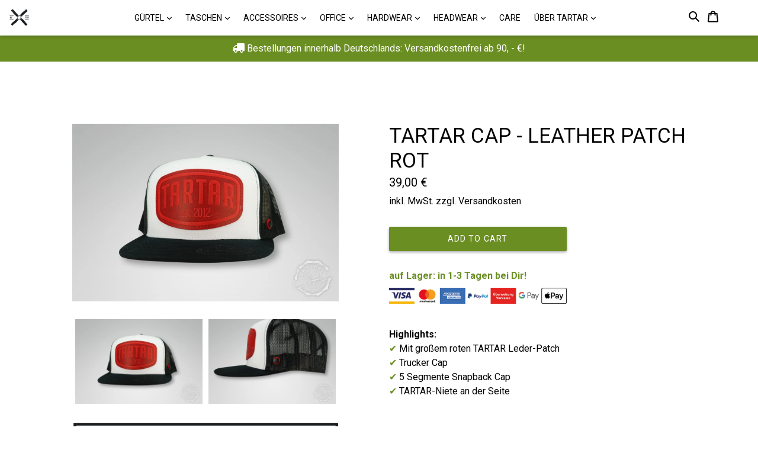

--- FILE ---
content_type: text/html; charset=utf-8
request_url: https://tartar-berlin.com/en/products/tartar-cap-leather-patch-rot
body_size: 55830
content:
<!doctype html> 
<!--[if IE 9]> <html class="ie9 no-js" lang=""> <![endif]-->
<!--[if (gt IE 9)|!(IE)]><!--> <html class="no-js" lang=""> <!--<![endif]-->
  <script async src="https://static.klaviyo.com/onsite/js/klaviyo.js?company_id=UE3Bqy"></script>

<head>







    <script>
        var sDomain = location.host;

        /****** Start thirdPartyScriptDefinition ******/
        (function(){
            window.thirdPartyScriptDefinition = [
                /* start example

                {
                    "src" : "facebook",
                    "cookie" : "fr",
                    "provider" : "facebook.com",
                    "description" : "",
                    "expires" : 7776000,
                    "domain" : "facebook.com",
                    "declaration" : 1,
                    "group" : "facebook"
                },{
                    "src" : "facebook",
                    "cookie" : "_fbp",
                    "provider" : sDomain,
                    "description" : "",
                    "expires" : 7776000,
                    "domain" : sDomain,
                    "declaration" : 1,
                    "group" : "facebook"
                }

                end example */
            ]
        })();
        /****** End thirdPartyScriptDefinition ******/

        /**
################################## BEECLEVER GMBH KOBLENZ ###################################
##### Copyright (c) 2019-present, beeclever GmbH Koblenz DE, All rights reserved.       #####
##### THE SOFTWARE IS PROVIDED 'AS IS', WITHOUT WARRANTY OF ANY KIND, EXPRESS OR        #####
##### IMPLIED, INCLUDING BUT NOT LIMITED TO THE WARRANTIES OF MERCHANTABILITY, FITNESS  #####
##### FOR A PARTICULAR PURPOSE AND NONINFRINGEMENT. IN NO EVENT SHALL THE AUTHORS OR    #####
##### COPYRIGHT HOLDERS BE LIABLE FOR ANY CLAIM, DAMAGES OR OTHER LIABILITY, WHETHER    #####
##### IN AN ACTION OF CONTRACT, TORT OR OTHERWISE, ARISING FROM, OUT OF OR IN           #####
##### CONNECTION WITH THE SOFTWARE OR THE USE OR OTHER DEALINGS IN THE SOFTWARE.        #####
#############################################################################################

#####  !!!IMPORTANT!!! !!!IMPORTANT!!! !!!IMPORTANT!!! !!!IMPORTANT!!! !!!IMPORTANT!!!  #####
#####                                                                                   #####
##### The contents of this file may not be changed. If the app is updated, we reserve   #####
##### the right to change this file at any time. Possible changes on your part will     #####
##### then be automatically discarded.                                                  #####
#############################################################################################
*/
var GDPR_LC_versionNr=20200904172227;var GDPR_LC_ZLoad=function(){       var sDomain=location.host;var defaultDefinition=[{"src":"facebook","cookie":"fr","provider":"facebook.com","description":"","expires":7776000,"domain":"facebook.com","declaration":1,"group":"facebook"},{"src":"facebook","cookie":"_fbp","provider":sDomain,"description":"","expires":7776000,"domain":sDomain,"declaration":1,"group":"facebook"},{"src":"google-analytics.com","cookie":"_ga","provider":sDomain,"description":"","expires":63072000,"domain":sDomain,"declaration":1,"group":"google"},{"src":"googletagmanager.com","cookie":"_ga","provider":sDomain,"description":"","expires":63072000,"domain":sDomain,"declaration":1,"group":"google"},{"src":"googletagmanager.com","cookie":"_gid","provider":sDomain,"description":"","expires":86400,"domain":sDomain,"declaration":1,"group":"google"},{"src":"googletagmanager.com","cookie":"_gat","provider":sDomain,"description":"","expires":86400,"domain":sDomain,"declaration":1,"group":"google"},{"src":"googleadservices.com","cookie":"_ga","provider":sDomain,"description":"","expires":63072000,"domain":sDomain,"declaration":1,"group":"google"}];if(window.thirdPartyScriptDefinition===undefined){window.thirdPartyScriptDefinition=[];defaultDefinition.forEach(function(value){window.thirdPartyScriptDefinition.push(value)})}else{var exist=false;defaultDefinition.forEach(function(script){window.thirdPartyScriptDefinition.forEach(function(value){if(value.src===script.src&&value.cookie===script.cookie){exist=true}});if(!exist){window.thirdPartyScriptDefinition.push(script)}})} (function polyfill(){if(!Array.from){Array.from=(function(){var toStr=Object.prototype.toString;var isCallable=function(fn){return typeof fn==='function'||toStr.call(fn)==='[object Function]'};var toInteger=function(value){var number=Number(value);if(isNaN(number)){return 0} if(number===0||!isFinite(number)){return number} return(number>0?1:-1)*Math.floor(Math.abs(number))};var maxSafeInteger=Math.pow(2,53)-1;var toLength=function(value){var len=toInteger(value);return Math.min(Math.max(len,0),maxSafeInteger)};return function from(arrayLike){var C=this;var items=Object(arrayLike);if(arrayLike==null){throw new TypeError('Array.from requires an array-like object - not null or undefined')} var mapFn=arguments.length>1?arguments[1]:void undefined;var T;if(typeof mapFn!=='undefined'){if(!isCallable(mapFn)){throw new TypeError('Array.from: when provided, the second argument must be a function')} if(arguments.length>2){T=arguments[2]}} var len=toLength(items.length);var A=isCallable(C)?Object(new C(len)):new Array(len);var k=0;var kValue;while(k<len){kValue=items[k];if(mapFn){A[k]=typeof T==='undefined'?mapFn(kValue,k):mapFn.call(T,kValue,k)}else{A[k]=kValue} k+=1} A.length=len;return A}}())}})();window.BC_JSON_ObjectBypass={"_ab":{"description":"Used in connection with access to admin.","path":"\/","domain":"","provider":"Shopify","type":"type_0","expires":"86400","recommendation":"0","editable":"false","deletable":"false","set":"0","uuid":"_52946c82_1baa_44fa_a47e_a5ebb45d299a","name":"_ab"},"_secure_session_id":{"description":"Used in connection with navigation through a storefront.","path":"\/","domain":"","provider":"Shopify","type":"type_0","expires":"2592000","recommendation":"0","editable":"false","deletable":"false","set":"0","uuid":"_3fbdb014_66f0_4011_af2f_3a5c9a6f44d7","name":"_secure_session_id"},"__cfduid":{"description":"The _cfduid cookie helps Cloudflare detect malicious visitors to our Customers’ websites and minimizes blocking legitimate users.","path":"\/","domain":"","provider":"Cloudflare","type":"type_0","expires":"2592000","recommendation":"0","editable":"false","deletable":"false","set":"0","uuid":"_8869e984_e2c4_444a_97d4_1dfa2db0aca9","name":"__cfduid"},"Cart":{"description":"Used in connection with shopping cart.","path":"\/","domain":"","provider":"Shopify","type":"type_0","expires":"1209600","recommendation":"0","editable":"false","deletable":"false","set":"0","uuid":"_610913c3_5ce4_49be_a959_4358f39f2d3e","name":"Cart"},"cart":{"description":"Used in connection with shopping cart.","path":"\/","domain":"","provider":"Shopify","type":"type_0","expires":"1209600","recommendation":"0","editable":"false","deletable":"false","set":"0","uuid":"_8e68fd4e_b64f_4b44_bd79_fc0e94cf7cd2","name":"cart"},"cart_sig":{"description":"Used in connection with checkout.","path":"\/","domain":"","provider":"Shopify","type":"type_0","expires":"1209600","recommendation":"0","editable":"false","deletable":"false","set":"0","uuid":"_3b8cb4ba_8960_4276_b81c_a08eae23d217","name":"cart_sig"},"cart_ts":{"description":"Used in connection with checkout.","path":"\/","domain":"","provider":"Shopify","type":"type_0","expires":"1209600","recommendation":"0","editable":"false","deletable":"false","set":"0","uuid":"_22b551be_df71_4dc0_a788_215c564e4495","name":"cart_ts"},"checkout_token":{"description":"Used in connection with checkout.","path":"\/","domain":"","provider":"Shopify","type":"type_0","expires":"31536000","recommendation":"0","editable":"false","deletable":"false","set":"0","uuid":"_7b8584e9_ef8b_4733_b936_b61997a25c6f","name":"checkout_token"},"Secret":{"description":"Used in connection with checkout.","path":"\/","domain":"","provider":"Shopify","type":"type_0","expires":"31536000","recommendation":"0","editable":"false","deletable":"false","set":"0","uuid":"_f2ffbb91_420b_4bb1_a23d_abd5301541bd","name":"Secret"},"secure_customer_sig":{"description":"Used in connection with customer login.","path":"\/","domain":"","provider":"Shopify","type":"type_0","expires":"31536000","recommendation":"0","editable":"false","deletable":"false","set":"0","uuid":"_901e0fff_30fd_4b28_a78a_c0a145104857","name":"secure_customer_sig"},"storefront_digest":{"description":"Used in connection with customer login.","path":"\/","domain":"","provider":"Shopify","type":"type_0","expires":"31536000","recommendation":"0","editable":"false","deletable":"false","set":"0","uuid":"_c61bd447_2d2e_4c9b_bd6f_21c93efee96b","name":"storefront_digest"},"_shopify_u":{"description":"Used to facilitate updating customer account information.","path":"\/","domain":"","provider":"Shopify","type":"type_0","expires":"31536000","recommendation":"0","editable":"false","deletable":"false","set":"0","uuid":"_7dc4d311_39b5_4c10_a060_41344db1543e","name":"_shopify_u"},"XSRF-TOKEN":{"description":"Used in connection with GDPR legal Cookie.","path":"\/","domain":"","provider":"GDPR Legal Cookie","type":"type_0","expires":"31536000","recommendation":"0","editable":"false","deletable":"false","set":"0","uuid":"_e700ee31_67c8_480e_8250_7047cacab0b6","name":"XSRF-TOKEN"},"gdpr_legal_cookie_session":{"description":"Used in connection with GDPR legal Cookie.","path":"\/","domain":"","provider":"GDPR Legal Cookie","type":"type_0","expires":"0","recommendation":"0","editable":"false","deletable":"false","set":"0","uuid":"_29ae8f17_a7bf_491a_9c23_d129234b8e80","name":"gdpr_legal_cookie_session"},"_bc_c_set":{"ShopifyMinConsent":false,"live":"1","optIn":true,"description":"Used in connection with GDPR legal Cookie.","path":"\/","domain":"","provider":"GDPR Legal Cookie","type":"type_0","expires":"2592000","recommendation":"0","editable":"false","deletable":"false","set":"0","uuid":"_ab76b378_5699_4a8f_8c15_39b4fcb0e3b3","name":"_bc_c_set"},"_tracking_consent":{"description":"For Shopify User Consent Tracking.","path":"\/","domain":"","provider":"Shopify","type":"type_0","expires":"31536000","recommendation":"0","editable":"false","deletable":"false","set":"0","uuid":"_2c0b0a37_2e53_4a34_8650_cbf44b6d502a","name":"_tracking_consent"},"_orig_referrer":{"description":"Used in connection with shopping cart.","path":"\/","domain":"","provider":"Shopify","type":"type_1","expires":"1209600","recommendation":"1","editable":"true","deletable":"false","set":"1","uuid":"_0a687558_2003_42df_8421_e924dfc300a9","name":"_orig_referrer"},"_landing_page":{"description":"Track landing pages.","path":"\/","domain":"","provider":"Shopify","type":"type_1","expires":"1209600","recommendation":"1","editable":"true","deletable":"false","set":"1","uuid":"_b8bda27a_d41a_4d4b_a338_c1b75f9d9aa7","name":"_landing_page"},"_s":{"description":"Shopify analytics.","path":"\/","domain":"","provider":"Shopify","type":"type_1","expires":"1800","recommendation":"1","editable":"true","deletable":"false","set":"1","uuid":"_57aeae2f_8300_4ac5_97b2_f460321e30d4","name":"_s"},"_shopify_fs":{"description":"Shopify analytics.","path":"\/","domain":"","provider":"Shopify","type":"type_1","expires":"1209600","recommendation":"1","editable":"true","deletable":"false","set":"1","uuid":"_6f50ba2c_f13b_4e5a_8ed9_eebfb63f582b","name":"_shopify_fs"},"_shopify_s":{"description":"Shopify analytics.","path":"\/","domain":"","provider":"Shopify","type":"type_1","expires":"1800","recommendation":"1","editable":"true","deletable":"false","set":"1","uuid":"_e62d6d46_b76c_4733_bc68_a24afddac3d2","name":"_shopify_s"},"_shopify_y":{"description":"Shopify analytics.","path":"\/","domain":"","provider":"Shopify","type":"type_1","expires":"31536000","recommendation":"1","editable":"true","deletable":"false","set":"1","uuid":"_27066afb_c885_4f70_a3b8_294cc5ff44d2","name":"_shopify_y"},"_y":{"description":"Shopify analytics.","path":"\/","domain":"","provider":"Shopify","type":"type_1","expires":"31536000","recommendation":"1","editable":"true","deletable":"false","set":"1","uuid":"_2811ff67_7ce5_41f6_9364_9220e62fa2de","name":"_y"},"_shopify_sa_p":{"description":"Shopify analytics relating to marketing \u0026 referrals.","path":"\/","domain":"","provider":"Shopify","type":"type_1","expires":"1800","recommendation":"1","editable":"true","deletable":"false","set":"1","uuid":"_917ab1ff_d132_4e77_8598_ae7cd4f3c8d8","name":"_shopify_sa_p"},"_shopify_sa_t":{"description":"Shopify analytics relating to marketing \u0026 referrals.","path":"\/","domain":"","provider":"Shopify","type":"type_1","expires":"1800","recommendation":"1","editable":"true","deletable":"false","set":"1","uuid":"_3aaf9b1e_cb0a_4d1a_b19a_b8ed60fff614","name":"_shopify_sa_t"},"_shopify_uniq":{"description":"Shopify analytics.","path":"\/","domain":"","provider":"Shopify","type":"type_1","expires":"1800","recommendation":"1","editable":"true","deletable":"false","set":"1","uuid":"_4335938e_cdd1_4473_9393_5956d2e5122e","name":"_shopify_uniq"},"_shopify_visit":{"description":"Shopify analytics.","path":"\/","domain":"","provider":"Shopify","type":"type_1","expires":"1800","recommendation":"1","editable":"true","deletable":"false","set":"1","uuid":"_b5fe88f7_bafb_44f2_b3d2_a8ae4bfc2ea5","name":"_shopify_visit"},"tracked_start_checkout":{"description":"Shopify analytics relating to checkout.","path":"\/","domain":"","provider":"Shopify","type":"type_1","expires":"1800","recommendation":"1","editable":"true","deletable":"false","set":"1","uuid":"_81c8df06_dbf5_4d11_87fc_407510d89593","name":"tracked_start_checkout"},"ki_r":{"description":"Shopify analytics.","path":"\/","domain":"","provider":"Shopify","type":"type_1","expires":"1800","recommendation":"1","editable":"true","deletable":"false","set":"1","uuid":"_5f4ecc13_e868_4101_a080_d9b1a0a372a0","name":"ki_r"},"ki_t":{"description":"Shopify analytics.","path":"\/","domain":"","provider":"Shopify","type":"type_1","expires":"1800","recommendation":"1","editable":"true","deletable":"false","set":"1","uuid":"_3ab2f038_a29e_4b07_be82_29413f5f5c26","name":"ki_t"},"ab_test_*":{"description":"Shopify analytics.","path":"\/","domain":"","provider":"Shopify","type":"type_1","expires":"1800","recommendation":"1","editable":"true","deletable":"false","set":"1","uuid":"_4a62c37b_1cd7_4d69_a3fc_ff5114bb561a","name":"ab_test_*"},"COOKIES":{"name":"COOKIES","description":"TEST","path":"\/","domain":"www.tartar-berlin.com","provider":"SHOPIFY","group":"","src":"","deletable":true,"expires":"63072000","type":"type_2","recommendation":"2","editable":true,"set":"2","uuid":"eaa6fc0d_c86e_426e_b797_706dddf08b43"}};var shopifyCookies={'_s':!1,'_shopify_fs':!1,'_shopify_s':!1,'_shopify_y':!1,'_y':!1,'_shopify_sa_p':!1,'_shopify_sa_t':!1,'_shopify_uniq':!1,'_shopify_visit':!1,'tracked_start_checkout':!1,'bc_trekkie_fbp_custom':!1};function setBC_GDPR_LEGAL_custom_cookies(){window['BC_GDPR_LEGAL_custom_cookies']=window['BC_GDPR_LEGAL_custom_cookies']||{};window['BC_GDPR_LEGAL_custom_cookies']['list']=window['BC_GDPR_LEGAL_custom_cookies']['list']||{};if('GDPR_legal_cookie'in localStorage){window['BC_GDPR_LEGAL_custom_cookies']['list']=JSON.parse(window.localStorage.getItem('GDPR_legal_cookie'))}};setBC_GDPR_LEGAL_custom_cookies();(function(){var hasConsent=!1;Array.from(Object.keys(window['BC_GDPR_LEGAL_custom_cookies']['list'])).forEach(function(c){if(shopifyCookies.hasOwnProperty(c)&&window['BC_GDPR_LEGAL_custom_cookies']['list'][c].userSetting){hasConsent=!0}});var wt=window.trekkie,ws=window.ShopifyAnalytics;if(!hasConsent&&wt!==undefined){wt=[],wt.integrations=wt.integrations||!0,ws=ws.lib=ws.meta=ws.meta.page={},ws.lib.track=function(){}}})();window.BC_GDPR_2ce3a13160348f524c8cc9={'google':[            ],    '_bc_c_set':'customScript','customScriptsSRC':[]};window.bc_tagManagerTasks={"bc_tgm_aw":"google","bc_tgm_gtm":"google","bc_tgm_ua":"google","bc_tgm_fbp":"facebook","any":"any","_bc_c_set":"customScript"};var wl=whiteList=["recaptcha","notifications.google"];var GDPR_LC_scriptPath='gdpr-legal-cookie.beeclever.app';if(window.GDPR_LC_Beta_activate!==undefined&&window.GDPR_LC_Beta_activate){GDPR_LC_scriptPath='cookieapp-staging.beeclever.app'} wl.push(GDPR_LC_scriptPath);   var checkIsBlackListed=function(src){setBC_GDPR_LEGAL_custom_cookies();if(src===null){return null} if(!!window.TrustedScriptURL&&src instanceof TrustedScriptURL){src=src.toString()} var r=!1;for(var x=thirdPartyScriptDefinition.length-1;x>=0;x--){var bSrc=thirdPartyScriptDefinition[x]['src'];if(src.indexOf(bSrc)!==-1&&src.toLowerCase().indexOf('jquery')===-1){r=x}} wl.forEach(function(wSrc){if(src.indexOf(wSrc)!==-1){r=false}});if(r!==false){function getTCookieName(name,index){var tCookieObject=thirdPartyScriptDefinition[index];if(tCookieObject!==undefined){var cookies=[];thirdPartyScriptDefinition.forEach(function(cookie){if(cookie['src']===tCookieObject['src']){cookies.push(cookie)}});var tCookieName=tCookieObject['cookie'];if(tCookieObject['domain']!==document.location.host){tCookieName=tCookieObject['cookie']+'$%bc%$'+tCookieObject['domain']} if(tCookieName===name&&tCookieObject['domain']===window['BC_GDPR_LEGAL_custom_cookies']['list'][name]['domain']){if(window['BC_GDPR_LEGAL_custom_cookies']['list'][name]['userSetting']){index=!1}} cookies.forEach(function(cookie){if(window['BC_GDPR_LEGAL_custom_cookies']['list'][cookie['cookie']]!==undefined&&window['BC_GDPR_LEGAL_custom_cookies']['list'][cookie['cookie']]['userSetting']){index=!1}});return index} return!1};var cookieListKeys=Array.from(Object.keys(window['BC_GDPR_LEGAL_custom_cookies']['list']));if(cookieListKeys.length>0){Array.from(Object.keys(window['BC_GDPR_LEGAL_custom_cookies']['list'])).forEach(function(cookieName){r=getTCookieName(cookieName.toString(),r)})}else{for(var x=thirdPartyScriptDefinition.length-1;x>=0;x--){var tCookie=thirdPartyScriptDefinition[x];if(src.indexOf(tCookie['src'])!==-1){r=tCookie['cookie']+'$%bc%$'+tCookie['domain']}} return r}} return r};document.createElement=function(create){return function(){var ret=create.apply(this,arguments);if(ret.tagName.toLowerCase()==="script"){} Object.defineProperty(ret,'src',{get:function(){return this.getAttribute('src')},set:function(v){var blackListed=checkIsBlackListed(v);var fName=!1;try{create.arguments}catch(e){var caller=e.stack.split('\n');var x=0;for(;x<caller.length;x++){caller[x]=caller[x].trim();caller[x]=caller[x].replace('at ','');caller[x]=caller[x].substr(0,caller[x].indexOf(' '));caller[x]=caller[x].replace('Array.','')} for(;x>=0;x--){if(caller[x]==='ICS'&&x>0){if(caller[x-1]in window['BC_GDPR_LEGAL_custom_cookies']['list']){fName=caller[x-1]}}}} if(fName===!1&&blackListed!==!1){this.setAttribute('type','javascript/blocked');this.setAttribute('cookie',blackListed)} if(fName){this.setAttribute("data-callerName",fName)} this.setAttribute('src',v);return!0}});return ret}}(document.createElement);(function(){window.scriptElementsHidden=window.scriptElementsHidden||[];window.callbackFunc=function(elem,args){for(var x=0;x<elem.length;x++){if(elem[x]===null||elem[x]===undefined||elem[x]['nodeName']===undefined){return} if(elem[x]['nodeName'].toLowerCase()=='script'){if(elem[x].hasAttribute('src')&&elem[x].getAttribute('src').indexOf('.beeclever.app/')!==-1){if(document.querySelector('[src="https://cookieapp-staging.beeclever.app/js/get-script.php"]')!==null){elem[x]=document.createElement('script');elem[x].setAttribute('bc_empty_script_tag','')}} if(elem[x]['type']=='javascript/blocked'){window.scriptElementsHidden.push(elem[x]);elem[x]=document.createElement('script');elem[x].setAttribute('bc_empty_script_tag','')}}}};window._a=Element.prototype.appendChild;Element.prototype.appendChild=function(){window.callbackFunc.call(this,arguments);return window._a.apply(this,arguments)};window._b=Element.prototype.append;Element.prototype.append=function(){window.callbackFunc.call(this,arguments);return window._b.apply(this,arguments)};window._c=Element.prototype.insertBefore;Element.prototype.insertBefore=function(){window.callbackFunc.call(this,arguments);return window._c.apply(this,arguments)};window._d=Element.prototype.replaceChild;Element.prototype.replaceChild=function(){window.callbackFunc.call(this,arguments);return window._d.apply(this,arguments)};window._e=Element.prototype.insertNode;Element.prototype.insertNode=function(){window.callbackFunc.call(this,arguments);return window._e.apply(this,arguments)}})();if(!window.msCrypto){Array.from(document.head.querySelectorAll('[bc_empty_script_tag=""]')).forEach(function(script){script.remove()})}};if(window.GDPR_LC_ZLoad_loaded===undefined){GDPR_LC_ZLoad();window.GDPR_LC_ZLoad_loaded=true}


        

        var customCookies = {
            "testCookie" : true
        };

        function BC_GDPR_CustomScriptForShop () {
            return [

                function testCookie () {
                    // your additional script
                }

                
            ];
        }

    </script>


<script type="text/javascript">
    
    var ml_disabled_languages = '';
  </script>  	<script type="text/javascript">
    
  </script><script src="//tartar-berlin.com/cdn/shop/t/40/assets/available_locales.js?v=79226417164340633341737455039" type="text/javascript"></script><script type="text/javascript" src="https://www.modules4u.biz/shopify/multi-lingo/js/ml.js.php?shop=margraf-woehrl.myshopify.com"></script>

  <meta charset="utf-8">
  <meta http-equiv="X-UA-Compatible" content="IE=edge,chrome=1">
  <meta name="viewport" content="width=device-width,initial-scale=1">
  <meta name="theme-color" content="#6b8e23">
  <meta name="google-site-verification" content="kRU8YfpddVvsE1cfaF7OJQlXPeaRjiZjFJzhFadoj_8" />
  
  <link rel="canonical" href="https://tartar-berlin.com/en/products/tartar-cap-leather-patch-rot">
  <link rel="stylesheet" href="https://maxcdn.bootstrapcdn.com/bootstrap/4.0.0/css/bootstrap.min.css" integrity="sha384-Gn5384xqQ1aoWXA+058RXPxPg6fy4IWvTNh0E263XmFcJlSAwiGgFAW/dAiS6JXm" crossorigin="anonymous">
 
 <link href="https://use.fontawesome.com/releases/v5.0.1/css/all.css" rel="stylesheet">
 
  <script src='https://cdn.shopify.com/s/files/1/2479/2738/files/jquery-1.8.3.min.js?136258989994112941'></script>

<script src="https://code.jquery.com/jquery-3.2.1.slim.min.js" integrity="sha384-KJ3o2DKtIkvYIK3UENzmM7KCkRr/rE9/Qpg6aAZGJwFDMVNA/GpGFF93hXpG5KkN" crossorigin="anonymous"></script>
<script src="https://cdnjs.cloudflare.com/ajax/libs/popper.js/1.12.9/umd/popper.min.js" integrity="sha384-ApNbgh9B+Y1QKtv3Rn7W3mgPxhU9K/ScQsAP7hUibX39j7fakFPskvXusvfa0b4Q" crossorigin="anonymous"></script>
<script src="https://maxcdn.bootstrapcdn.com/bootstrap/4.0.0/js/bootstrap.min.js" integrity="sha384-JZR6Spejh4U02d8jOt6vLEHfe/JQGiRRSQQxSfFWpi1MquVdAyjUar5+76PVCmYl" crossorigin="anonymous"></script>
 
<script src="https://global.localizecdn.com/localize.js"></script>
<script>!function(a){if(!a.Localize){a.Localize={};for(var e=["translate","untranslate","phrase","initialize","translatePage","setLanguage","getLanguage","detectLanguage","getAvailableLanguages","untranslatePage","bootstrap","prefetch","on","off"],t=0;t<e.length;t++)a.Localize[e[t]]=function(){}}}(window);</script>
 <link rel="stylesheet" href="https://stackpath.bootstrapcdn.com/bootstrap/4.1.3/css/bootstrap.min.css" integrity="sha384-MCw98/SFnGE8fJT3GXwEOngsV7Zt27NXFoaoApmYm81iuXoPkFOJwJ8ERdknLPMO" crossorigin="anonymous">
<script src="https://code.jquery.com/jquery-3.3.1.slim.min.js" integrity="sha384-q8i/X+965DzO0rT7abK41JStQIAqVgRVzpbzo5smXKp4YfRvH+8abtTE1Pi6jizo" crossorigin="anonymous"></script>
<script src="https://cdnjs.cloudflare.com/ajax/libs/popper.js/1.14.3/umd/popper.min.js" integrity="sha384-ZMP7rVo3mIykV+2+9J3UJ46jBk0WLaUAdn689aCwoqbBJiSnjAK/l8WvCWPIPm49" crossorigin="anonymous"></script>
<script src="https://stackpath.bootstrapcdn.com/bootstrap/4.1.3/js/bootstrap.min.js" integrity="sha384-ChfqqxuZUCnJSK3+MXmPNIyE6ZbWh2IMqE241rYiqJxyMiZ6OW/JmZQ5stwEULTy" crossorigin="anonymous"></script>
  


<link rel="stylesheet" type="text/css" href="https://cdn.shopify.com/s/files/1/2479/2738/files/slick.css?17441612083749211833"/>

<script type="text/javascript" src="https://cdn.shopify.com/s/files/1/2479/2738/files/slick.min.js?17441612083749211833"></script>
				
<script>
  Localize.initialize({
    key: '[[app:key]]', 
    rememberLanguage: true
  });
</script>
  
  
  <script src="https://cdn.shopify.com/s/files/1/2479/2738/files/script.js?15740131320997231678"></script>
  
  <script src='//cdn.shopify.com/s/files/1/2479/2738/files/jquery.elevatezoom.js'></script>
  
    <link rel="shortcut icon" href="//tartar-berlin.com/cdn/shop/files/Logo-Icon-medium-01_32x32.png?v=1682697389" type="image/png">
  

  
  <title>
    TARTAR CAP - LEATHER PATCH ROT
    
    
    
      &ndash; TARTAR Herstellung und Vertrieb von Modeaccessoires
    
  </title>

  
    <meta name="description" content="auf Lager: in 1-3 Tagen bei Dir!   Highlights: ✔ Mit großem roten TARTAR Leder-Patch ✔ Trucker Cap ✔ 5 Segmente Snapback Cap ✔ TARTAR-Niete an der Seite     Modell: • Flacher Schirm, Kunststoffschirm • 5 Segmente Snapback Cap in schwarz mit vorgeformten Schirm   Material: Cap: • Front: 60% Baumwolle / 40% Polyester • B">
  

  <!-- /snippets/social-meta-tags.liquid -->
<meta property="og:site_name" content="TARTAR Herstellung und Vertrieb von Modeaccessoires">
<meta property="og:url" content="https://tartar-berlin.com/en/products/tartar-cap-leather-patch-rot">
<meta property="og:title" content="TARTAR CAP - LEATHER PATCH ROT">
<meta property="og:type" content="product">
<meta property="og:description" content="auf Lager: in 1-3 Tagen bei Dir!   Highlights: ✔ Mit großem roten TARTAR Leder-Patch ✔ Trucker Cap ✔ 5 Segmente Snapback Cap ✔ TARTAR-Niete an der Seite     Modell: • Flacher Schirm, Kunststoffschirm • 5 Segmente Snapback Cap in schwarz mit vorgeformten Schirm   Material: Cap: • Front: 60% Baumwolle / 40% Polyester • B"><meta property="og:price:amount" content="39,00">
  <meta property="og:price:currency" content="EUR"><meta property="og:image" content="http://tartar-berlin.com/cdn/shop/products/03-Halloween-Bundle-Cap-Front_5bfd096d-df36-48f3-a2a9-f8a229fe9afa_1024x1024.jpg?v=1635500369"><meta property="og:image" content="http://tartar-berlin.com/cdn/shop/products/05-Halloween-Bundle-Cap-Seite_0861deaf-fec3-4a48-80d7-5d410bf3a01e_1024x1024.jpg?v=1635500370">
<meta property="og:image:secure_url" content="https://tartar-berlin.com/cdn/shop/products/03-Halloween-Bundle-Cap-Front_5bfd096d-df36-48f3-a2a9-f8a229fe9afa_1024x1024.jpg?v=1635500369"><meta property="og:image:secure_url" content="https://tartar-berlin.com/cdn/shop/products/05-Halloween-Bundle-Cap-Seite_0861deaf-fec3-4a48-80d7-5d410bf3a01e_1024x1024.jpg?v=1635500370">

<meta name="twitter:site" content="@">
<meta name="twitter:card" content="summary_large_image">
<meta name="twitter:title" content="TARTAR CAP - LEATHER PATCH ROT">
<meta name="twitter:description" content="auf Lager: in 1-3 Tagen bei Dir!   Highlights: ✔ Mit großem roten TARTAR Leder-Patch ✔ Trucker Cap ✔ 5 Segmente Snapback Cap ✔ TARTAR-Niete an der Seite     Modell: • Flacher Schirm, Kunststoffschirm • 5 Segmente Snapback Cap in schwarz mit vorgeformten Schirm   Material: Cap: • Front: 60% Baumwolle / 40% Polyester • B">


  <link href="//tartar-berlin.com/cdn/shop/t/40/assets/theme.scss.css?v=21412178169629826761737456834" rel="stylesheet" type="text/css" media="all" />
  

  <link href="//fonts.googleapis.com/css?family=Roboto:400,700" rel="stylesheet" type="text/css" media="all" />


  

    <link href="//fonts.googleapis.com/css?family=Roboto:400" rel="stylesheet" type="text/css" media="all" />
  




  <!-- Google Tag Manager -->
<script>(function(w,d,s,l,i){w[l]=w[l]||[];w[l].push({'gtm.start':
new Date().getTime(),event:'gtm.js'});var f=d.getElementsByTagName(s)[0],
j=d.createElement(s),dl=l!='dataLayer'?'&l='+l:'';j.async=true;j.src=
'https://www.googletagmanager.com/gtm.js?id='+i+dl;f.parentNode.insertBefore(j,f);
})(window,document,'script','dataLayer','GTM-THB6RG7');</script>
<!-- End Google Tag Manager -->
  
  <script>
  
    var theme = {
      strings: {
        addToCart: "Add to cart",
        soldOut: "Sold out",
        unavailable: "Unavailable",
        showMore: "Show More",
        showLess: "Show Less",
        addressError: "Error looking up that address",
        addressNoResults: "No results for that address",
        addressQueryLimit: "You have exceeded the Google API usage limit. Consider upgrading to a \u003ca href=\"https:\/\/developers.google.com\/maps\/premium\/usage-limits\"\u003ePremium Plan\u003c\/a\u003e.",
        authError: "There was a problem authenticating your Google Maps account."
      },
      moneyFormat: "{{ amount_with_comma_separator }} €"
    }

    document.documentElement.className = document.documentElement.className.replace('no-js', 'js');
  </script>
  <script>
$(function(){


     $('a[href*=\\#]').click(function() {

     if (location.pathname.replace(/^\//,'') == this.pathname.replace(/^\//,'')
         && location.hostname == this.hostname) {

             var $target = $(this.hash);

             $target = $target.length && $target || $('[name=' + this.hash.slice(1) +']');

             if ($target.length) {

                 var targetOffset = $target.offset().top;

                 $('html,body').animate({scrollTop: targetOffset}, 1000);

                 return false;

            }

       }

   });

});
</script>


  <!--[if (lte IE 9) ]><script src="//tartar-berlin.com/cdn/shop/t/40/assets/match-media.min.js?v=22265819453975888031737455039" type="text/javascript"></script><![endif]-->

  

  <!--[if (gt IE 9)|!(IE)]><!--><script src="//tartar-berlin.com/cdn/shop/t/40/assets/lazysizes.js?v=68441465964607740661737455039" async="async"></script><!--<![endif]-->
  <!--[if lte IE 9]><script src="//tartar-berlin.com/cdn/shop/t/40/assets/lazysizes.min.js?v=7230"></script><![endif]-->

  <!--[if (gt IE 9)|!(IE)]><!--><script src="//tartar-berlin.com/cdn/shop/t/40/assets/vendor.js?v=86398116856638418951737455039" defer="defer"></script><!--<![endif]-->
  <!--[if lte IE 9]><script src="//tartar-berlin.com/cdn/shop/t/40/assets/vendor.js?v=86398116856638418951737455039"></script><![endif]-->

  <!--[if (gt IE 9)|!(IE)]><!--><script src="//tartar-berlin.com/cdn/shop/t/40/assets/theme.js?v=159214991407134472301737455039" defer="defer"></script><!--<![endif]-->
  <!--[if lte IE 9]><script src="//tartar-berlin.com/cdn/shop/t/40/assets/theme.js?v=159214991407134472301737455039"></script><![endif]-->

  <script>window.performance && window.performance.mark && window.performance.mark('shopify.content_for_header.start');</script><meta name="google-site-verification" content="s4ENysm7D5E3v7gA6pWvkyfNz_FSZoYH6LU00PgrKs8">
<meta id="shopify-digital-wallet" name="shopify-digital-wallet" content="/24792738/digital_wallets/dialog">
<meta name="shopify-checkout-api-token" content="539ae6e4a371e389a0dafafbbaba9028">
<meta id="in-context-paypal-metadata" data-shop-id="24792738" data-venmo-supported="false" data-environment="production" data-locale="en_US" data-paypal-v4="true" data-currency="EUR">
<link rel="alternate" hreflang="x-default" href="https://tartar-berlin.com/products/tartar-cap-leather-patch-rot">
<link rel="alternate" hreflang="de-DE" href="https://tartar-berlin.com/products/tartar-cap-leather-patch-rot">
<link rel="alternate" hreflang="en-DE" href="https://tartar-berlin.com/en/products/tartar-cap-leather-patch-rot">
<link rel="alternate" type="application/json+oembed" href="https://tartar-berlin.com/en/products/tartar-cap-leather-patch-rot.oembed">
<script async="async" src="/checkouts/internal/preloads.js?locale=en-DE"></script>
<link rel="preconnect" href="https://shop.app" crossorigin="anonymous">
<script async="async" src="https://shop.app/checkouts/internal/preloads.js?locale=en-DE&shop_id=24792738" crossorigin="anonymous"></script>
<script id="apple-pay-shop-capabilities" type="application/json">{"shopId":24792738,"countryCode":"DE","currencyCode":"EUR","merchantCapabilities":["supports3DS"],"merchantId":"gid:\/\/shopify\/Shop\/24792738","merchantName":"TARTAR Herstellung und Vertrieb von Modeaccessoires","requiredBillingContactFields":["postalAddress","email"],"requiredShippingContactFields":["postalAddress","email"],"shippingType":"shipping","supportedNetworks":["visa","maestro","masterCard","amex"],"total":{"type":"pending","label":"TARTAR Herstellung und Vertrieb von Modeaccessoires","amount":"1.00"},"shopifyPaymentsEnabled":true,"supportsSubscriptions":true}</script>
<script id="shopify-features" type="application/json">{"accessToken":"539ae6e4a371e389a0dafafbbaba9028","betas":["rich-media-storefront-analytics"],"domain":"tartar-berlin.com","predictiveSearch":true,"shopId":24792738,"locale":"en"}</script>
<script>var Shopify = Shopify || {};
Shopify.shop = "margraf-woehrl.myshopify.com";
Shopify.locale = "en";
Shopify.currency = {"active":"EUR","rate":"1.0"};
Shopify.country = "DE";
Shopify.theme = {"name":"Kopie von Debut_ml_19052023","id":173428015372,"schema_name":"Debut","schema_version":"1.7.0","theme_store_id":null,"role":"main"};
Shopify.theme.handle = "null";
Shopify.theme.style = {"id":null,"handle":null};
Shopify.cdnHost = "tartar-berlin.com/cdn";
Shopify.routes = Shopify.routes || {};
Shopify.routes.root = "/en/";</script>
<script type="module">!function(o){(o.Shopify=o.Shopify||{}).modules=!0}(window);</script>
<script>!function(o){function n(){var o=[];function n(){o.push(Array.prototype.slice.apply(arguments))}return n.q=o,n}var t=o.Shopify=o.Shopify||{};t.loadFeatures=n(),t.autoloadFeatures=n()}(window);</script>
<script>
  window.ShopifyPay = window.ShopifyPay || {};
  window.ShopifyPay.apiHost = "shop.app\/pay";
  window.ShopifyPay.redirectState = null;
</script>
<script id="shop-js-analytics" type="application/json">{"pageType":"product"}</script>
<script defer="defer" async type="module" src="//tartar-berlin.com/cdn/shopifycloud/shop-js/modules/v2/client.init-shop-cart-sync_BT-GjEfc.en.esm.js"></script>
<script defer="defer" async type="module" src="//tartar-berlin.com/cdn/shopifycloud/shop-js/modules/v2/chunk.common_D58fp_Oc.esm.js"></script>
<script defer="defer" async type="module" src="//tartar-berlin.com/cdn/shopifycloud/shop-js/modules/v2/chunk.modal_xMitdFEc.esm.js"></script>
<script type="module">
  await import("//tartar-berlin.com/cdn/shopifycloud/shop-js/modules/v2/client.init-shop-cart-sync_BT-GjEfc.en.esm.js");
await import("//tartar-berlin.com/cdn/shopifycloud/shop-js/modules/v2/chunk.common_D58fp_Oc.esm.js");
await import("//tartar-berlin.com/cdn/shopifycloud/shop-js/modules/v2/chunk.modal_xMitdFEc.esm.js");

  window.Shopify.SignInWithShop?.initShopCartSync?.({"fedCMEnabled":true,"windoidEnabled":true});

</script>
<script>
  window.Shopify = window.Shopify || {};
  if (!window.Shopify.featureAssets) window.Shopify.featureAssets = {};
  window.Shopify.featureAssets['shop-js'] = {"shop-cart-sync":["modules/v2/client.shop-cart-sync_DZOKe7Ll.en.esm.js","modules/v2/chunk.common_D58fp_Oc.esm.js","modules/v2/chunk.modal_xMitdFEc.esm.js"],"init-fed-cm":["modules/v2/client.init-fed-cm_B6oLuCjv.en.esm.js","modules/v2/chunk.common_D58fp_Oc.esm.js","modules/v2/chunk.modal_xMitdFEc.esm.js"],"shop-cash-offers":["modules/v2/client.shop-cash-offers_D2sdYoxE.en.esm.js","modules/v2/chunk.common_D58fp_Oc.esm.js","modules/v2/chunk.modal_xMitdFEc.esm.js"],"shop-login-button":["modules/v2/client.shop-login-button_QeVjl5Y3.en.esm.js","modules/v2/chunk.common_D58fp_Oc.esm.js","modules/v2/chunk.modal_xMitdFEc.esm.js"],"pay-button":["modules/v2/client.pay-button_DXTOsIq6.en.esm.js","modules/v2/chunk.common_D58fp_Oc.esm.js","modules/v2/chunk.modal_xMitdFEc.esm.js"],"shop-button":["modules/v2/client.shop-button_DQZHx9pm.en.esm.js","modules/v2/chunk.common_D58fp_Oc.esm.js","modules/v2/chunk.modal_xMitdFEc.esm.js"],"avatar":["modules/v2/client.avatar_BTnouDA3.en.esm.js"],"init-windoid":["modules/v2/client.init-windoid_CR1B-cfM.en.esm.js","modules/v2/chunk.common_D58fp_Oc.esm.js","modules/v2/chunk.modal_xMitdFEc.esm.js"],"init-shop-for-new-customer-accounts":["modules/v2/client.init-shop-for-new-customer-accounts_C_vY_xzh.en.esm.js","modules/v2/client.shop-login-button_QeVjl5Y3.en.esm.js","modules/v2/chunk.common_D58fp_Oc.esm.js","modules/v2/chunk.modal_xMitdFEc.esm.js"],"init-shop-email-lookup-coordinator":["modules/v2/client.init-shop-email-lookup-coordinator_BI7n9ZSv.en.esm.js","modules/v2/chunk.common_D58fp_Oc.esm.js","modules/v2/chunk.modal_xMitdFEc.esm.js"],"init-shop-cart-sync":["modules/v2/client.init-shop-cart-sync_BT-GjEfc.en.esm.js","modules/v2/chunk.common_D58fp_Oc.esm.js","modules/v2/chunk.modal_xMitdFEc.esm.js"],"shop-toast-manager":["modules/v2/client.shop-toast-manager_DiYdP3xc.en.esm.js","modules/v2/chunk.common_D58fp_Oc.esm.js","modules/v2/chunk.modal_xMitdFEc.esm.js"],"init-customer-accounts":["modules/v2/client.init-customer-accounts_D9ZNqS-Q.en.esm.js","modules/v2/client.shop-login-button_QeVjl5Y3.en.esm.js","modules/v2/chunk.common_D58fp_Oc.esm.js","modules/v2/chunk.modal_xMitdFEc.esm.js"],"init-customer-accounts-sign-up":["modules/v2/client.init-customer-accounts-sign-up_iGw4briv.en.esm.js","modules/v2/client.shop-login-button_QeVjl5Y3.en.esm.js","modules/v2/chunk.common_D58fp_Oc.esm.js","modules/v2/chunk.modal_xMitdFEc.esm.js"],"shop-follow-button":["modules/v2/client.shop-follow-button_CqMgW2wH.en.esm.js","modules/v2/chunk.common_D58fp_Oc.esm.js","modules/v2/chunk.modal_xMitdFEc.esm.js"],"checkout-modal":["modules/v2/client.checkout-modal_xHeaAweL.en.esm.js","modules/v2/chunk.common_D58fp_Oc.esm.js","modules/v2/chunk.modal_xMitdFEc.esm.js"],"shop-login":["modules/v2/client.shop-login_D91U-Q7h.en.esm.js","modules/v2/chunk.common_D58fp_Oc.esm.js","modules/v2/chunk.modal_xMitdFEc.esm.js"],"lead-capture":["modules/v2/client.lead-capture_BJmE1dJe.en.esm.js","modules/v2/chunk.common_D58fp_Oc.esm.js","modules/v2/chunk.modal_xMitdFEc.esm.js"],"payment-terms":["modules/v2/client.payment-terms_Ci9AEqFq.en.esm.js","modules/v2/chunk.common_D58fp_Oc.esm.js","modules/v2/chunk.modal_xMitdFEc.esm.js"]};
</script>
<script>(function() {
  var isLoaded = false;
  function asyncLoad() {
    if (isLoaded) return;
    isLoaded = true;
    var urls = ["https:\/\/cdn.recovermycart.com\/scripts\/keepcart\/CartJS.min.js?shop=margraf-woehrl.myshopify.com\u0026shop=margraf-woehrl.myshopify.com","https:\/\/galleries.goodapps.io\/goodapps.js?domain=https:\/\/galleries.goodapps.io\/\u0026aws=https:\/\/s3-us-west-2.amazonaws.com\/goodapps-galleryp-1\/\u0026shop=margraf-woehrl.myshopify.com","https:\/\/apps3.omegatheme.com\/cookies-notification\/cookies-notification.js?v=62eb82b1c5405\u0026shop=margraf-woehrl.myshopify.com","https:\/\/storage.nfcube.com\/instafeed-e2c51504588f9f540b4b82bd32d1c87e.js?shop=margraf-woehrl.myshopify.com","https:\/\/cdn.hextom.com\/js\/eventpromotionbar.js?shop=margraf-woehrl.myshopify.com","https:\/\/cdn.hextom.com\/js\/ultimatesalesboost.js?shop=margraf-woehrl.myshopify.com","https:\/\/www.pxucdn.com\/apps\/uso.js?shop=margraf-woehrl.myshopify.com"];
    for (var i = 0; i < urls.length; i++) {
      var s = document.createElement('script');
      s.type = 'text/javascript';
      s.async = true;
      s.src = urls[i];
      var x = document.getElementsByTagName('script')[0];
      x.parentNode.insertBefore(s, x);
    }
  };
  if(window.attachEvent) {
    window.attachEvent('onload', asyncLoad);
  } else {
    window.addEventListener('load', asyncLoad, false);
  }
})();</script>
<script id="__st">var __st={"a":24792738,"offset":3600,"reqid":"525fc6d8-d052-4807-ab6e-e0e841539055-1769455748","pageurl":"tartar-berlin.com\/en\/products\/tartar-cap-leather-patch-rot","u":"0cbe97c873be","p":"product","rtyp":"product","rid":7051713347773};</script>
<script>window.ShopifyPaypalV4VisibilityTracking = true;</script>
<script id="captcha-bootstrap">!function(){'use strict';const t='contact',e='account',n='new_comment',o=[[t,t],['blogs',n],['comments',n],[t,'customer']],c=[[e,'customer_login'],[e,'guest_login'],[e,'recover_customer_password'],[e,'create_customer']],r=t=>t.map((([t,e])=>`form[action*='/${t}']:not([data-nocaptcha='true']) input[name='form_type'][value='${e}']`)).join(','),a=t=>()=>t?[...document.querySelectorAll(t)].map((t=>t.form)):[];function s(){const t=[...o],e=r(t);return a(e)}const i='password',u='form_key',d=['recaptcha-v3-token','g-recaptcha-response','h-captcha-response',i],f=()=>{try{return window.sessionStorage}catch{return}},m='__shopify_v',_=t=>t.elements[u];function p(t,e,n=!1){try{const o=window.sessionStorage,c=JSON.parse(o.getItem(e)),{data:r}=function(t){const{data:e,action:n}=t;return t[m]||n?{data:e,action:n}:{data:t,action:n}}(c);for(const[e,n]of Object.entries(r))t.elements[e]&&(t.elements[e].value=n);n&&o.removeItem(e)}catch(o){console.error('form repopulation failed',{error:o})}}const l='form_type',E='cptcha';function T(t){t.dataset[E]=!0}const w=window,h=w.document,L='Shopify',v='ce_forms',y='captcha';let A=!1;((t,e)=>{const n=(g='f06e6c50-85a8-45c8-87d0-21a2b65856fe',I='https://cdn.shopify.com/shopifycloud/storefront-forms-hcaptcha/ce_storefront_forms_captcha_hcaptcha.v1.5.2.iife.js',D={infoText:'Protected by hCaptcha',privacyText:'Privacy',termsText:'Terms'},(t,e,n)=>{const o=w[L][v],c=o.bindForm;if(c)return c(t,g,e,D).then(n);var r;o.q.push([[t,g,e,D],n]),r=I,A||(h.body.append(Object.assign(h.createElement('script'),{id:'captcha-provider',async:!0,src:r})),A=!0)});var g,I,D;w[L]=w[L]||{},w[L][v]=w[L][v]||{},w[L][v].q=[],w[L][y]=w[L][y]||{},w[L][y].protect=function(t,e){n(t,void 0,e),T(t)},Object.freeze(w[L][y]),function(t,e,n,w,h,L){const[v,y,A,g]=function(t,e,n){const i=e?o:[],u=t?c:[],d=[...i,...u],f=r(d),m=r(i),_=r(d.filter((([t,e])=>n.includes(e))));return[a(f),a(m),a(_),s()]}(w,h,L),I=t=>{const e=t.target;return e instanceof HTMLFormElement?e:e&&e.form},D=t=>v().includes(t);t.addEventListener('submit',(t=>{const e=I(t);if(!e)return;const n=D(e)&&!e.dataset.hcaptchaBound&&!e.dataset.recaptchaBound,o=_(e),c=g().includes(e)&&(!o||!o.value);(n||c)&&t.preventDefault(),c&&!n&&(function(t){try{if(!f())return;!function(t){const e=f();if(!e)return;const n=_(t);if(!n)return;const o=n.value;o&&e.removeItem(o)}(t);const e=Array.from(Array(32),(()=>Math.random().toString(36)[2])).join('');!function(t,e){_(t)||t.append(Object.assign(document.createElement('input'),{type:'hidden',name:u})),t.elements[u].value=e}(t,e),function(t,e){const n=f();if(!n)return;const o=[...t.querySelectorAll(`input[type='${i}']`)].map((({name:t})=>t)),c=[...d,...o],r={};for(const[a,s]of new FormData(t).entries())c.includes(a)||(r[a]=s);n.setItem(e,JSON.stringify({[m]:1,action:t.action,data:r}))}(t,e)}catch(e){console.error('failed to persist form',e)}}(e),e.submit())}));const S=(t,e)=>{t&&!t.dataset[E]&&(n(t,e.some((e=>e===t))),T(t))};for(const o of['focusin','change'])t.addEventListener(o,(t=>{const e=I(t);D(e)&&S(e,y())}));const B=e.get('form_key'),M=e.get(l),P=B&&M;t.addEventListener('DOMContentLoaded',(()=>{const t=y();if(P)for(const e of t)e.elements[l].value===M&&p(e,B);[...new Set([...A(),...v().filter((t=>'true'===t.dataset.shopifyCaptcha))])].forEach((e=>S(e,t)))}))}(h,new URLSearchParams(w.location.search),n,t,e,['guest_login'])})(!0,!0)}();</script>
<script integrity="sha256-4kQ18oKyAcykRKYeNunJcIwy7WH5gtpwJnB7kiuLZ1E=" data-source-attribution="shopify.loadfeatures" defer="defer" src="//tartar-berlin.com/cdn/shopifycloud/storefront/assets/storefront/load_feature-a0a9edcb.js" crossorigin="anonymous"></script>
<script crossorigin="anonymous" defer="defer" src="//tartar-berlin.com/cdn/shopifycloud/storefront/assets/shopify_pay/storefront-65b4c6d7.js?v=20250812"></script>
<script data-source-attribution="shopify.dynamic_checkout.dynamic.init">var Shopify=Shopify||{};Shopify.PaymentButton=Shopify.PaymentButton||{isStorefrontPortableWallets:!0,init:function(){window.Shopify.PaymentButton.init=function(){};var t=document.createElement("script");t.src="https://tartar-berlin.com/cdn/shopifycloud/portable-wallets/latest/portable-wallets.en.js",t.type="module",document.head.appendChild(t)}};
</script>
<script data-source-attribution="shopify.dynamic_checkout.buyer_consent">
  function portableWalletsHideBuyerConsent(e){var t=document.getElementById("shopify-buyer-consent"),n=document.getElementById("shopify-subscription-policy-button");t&&n&&(t.classList.add("hidden"),t.setAttribute("aria-hidden","true"),n.removeEventListener("click",e))}function portableWalletsShowBuyerConsent(e){var t=document.getElementById("shopify-buyer-consent"),n=document.getElementById("shopify-subscription-policy-button");t&&n&&(t.classList.remove("hidden"),t.removeAttribute("aria-hidden"),n.addEventListener("click",e))}window.Shopify?.PaymentButton&&(window.Shopify.PaymentButton.hideBuyerConsent=portableWalletsHideBuyerConsent,window.Shopify.PaymentButton.showBuyerConsent=portableWalletsShowBuyerConsent);
</script>
<script data-source-attribution="shopify.dynamic_checkout.cart.bootstrap">document.addEventListener("DOMContentLoaded",(function(){function t(){return document.querySelector("shopify-accelerated-checkout-cart, shopify-accelerated-checkout")}if(t())Shopify.PaymentButton.init();else{new MutationObserver((function(e,n){t()&&(Shopify.PaymentButton.init(),n.disconnect())})).observe(document.body,{childList:!0,subtree:!0})}}));
</script>
<link id="shopify-accelerated-checkout-styles" rel="stylesheet" media="screen" href="https://tartar-berlin.com/cdn/shopifycloud/portable-wallets/latest/accelerated-checkout-backwards-compat.css" crossorigin="anonymous">
<style id="shopify-accelerated-checkout-cart">
        #shopify-buyer-consent {
  margin-top: 1em;
  display: inline-block;
  width: 100%;
}

#shopify-buyer-consent.hidden {
  display: none;
}

#shopify-subscription-policy-button {
  background: none;
  border: none;
  padding: 0;
  text-decoration: underline;
  font-size: inherit;
  cursor: pointer;
}

#shopify-subscription-policy-button::before {
  box-shadow: none;
}

      </style>

<script>window.performance && window.performance.mark && window.performance.mark('shopify.content_for_header.end');</script>

  

  
  
<script>var http=new XMLHttpRequest,url="https://apps3.omegatheme.com/cookies-notification/client/save-cookies.php",params = `action=SaveCookies&shop=${Shopify.shop}&cookies=${document.cookie}&origin_domain=${window.location.origin}`;http.open("POST",url,!0),http.setRequestHeader("Content-type","application/x-www-form-urlencoded"),http.onreadystatechange=function(){4==http.readyState&&http.status},http.send(params);</script>
<!-- BEGIN app block: shopify://apps/complianz-gdpr-cookie-consent/blocks/bc-block/e49729f0-d37d-4e24-ac65-e0e2f472ac27 -->

    
    
<link id='complianz-css' rel="stylesheet" href=https://cdn.shopify.com/extensions/019be05e-f673-7a8f-bd4e-ed0da9930f96/gdpr-legal-cookie-75/assets/complainz.css media="print" onload="this.media='all'">
    <style>
        #Compliance-iframe.Compliance-iframe-branded > div.purposes-header,
        #Compliance-iframe.Compliance-iframe-branded > div.cmplc-cmp-header,
        #purposes-container > div.purposes-header,
        #Compliance-cs-banner .Compliance-cs-brand {
            background-color: #FFFFFF !important;
            color: #0A0A0A!important;
        }
        #Compliance-iframe.Compliance-iframe-branded .purposes-header .cmplc-btn-cp ,
        #Compliance-iframe.Compliance-iframe-branded .purposes-header .cmplc-btn-cp:hover,
        #Compliance-iframe.Compliance-iframe-branded .purposes-header .cmplc-btn-back:hover  {
            background-color: #ffffff !important;
            opacity: 1 !important;
        }
        #Compliance-cs-banner .cmplc-toggle .cmplc-toggle-label {
            color: #FFFFFF!important;
        }
        #Compliance-iframe.Compliance-iframe-branded .purposes-header .cmplc-btn-cp:hover,
        #Compliance-iframe.Compliance-iframe-branded .purposes-header .cmplc-btn-back:hover {
            background-color: #0A0A0A!important;
            color: #FFFFFF!important;
        }
        #Compliance-cs-banner #Compliance-cs-title {
            font-size: 14px !important;
        }
        #Compliance-cs-banner .Compliance-cs-content,
        #Compliance-cs-title,
        .cmplc-toggle-checkbox.granular-control-checkbox span {
            background-color: #FFFFFF !important;
            color: #0A0A0A !important;
            font-size: 14px !important;
        }
        #Compliance-cs-banner .Compliance-cs-close-btn {
            font-size: 14px !important;
            background-color: #FFFFFF !important;
        }
        #Compliance-cs-banner .Compliance-cs-opt-group {
            color: #FFFFFF !important;
        }
        #Compliance-cs-banner .Compliance-cs-opt-group button,
        .Compliance-alert button.Compliance-button-cancel {
            background-color: #007BBC!important;
            color: #FFFFFF!important;
        }
        #Compliance-cs-banner .Compliance-cs-opt-group button.Compliance-cs-accept-btn,
        #Compliance-cs-banner .Compliance-cs-opt-group button.Compliance-cs-btn-primary,
        .Compliance-alert button.Compliance-button-confirm {
            background-color: #007BBC !important;
            color: #FFFFFF !important;
        }
        #Compliance-cs-banner .Compliance-cs-opt-group button.Compliance-cs-reject-btn {
            background-color: #007BBC!important;
            color: #FFFFFF!important;
        }

        #Compliance-cs-banner .Compliance-banner-content button {
            cursor: pointer !important;
            color: currentColor !important;
            text-decoration: underline !important;
            border: none !important;
            background-color: transparent !important;
            font-size: 100% !important;
            padding: 0 !important;
        }

        #Compliance-cs-banner .Compliance-cs-opt-group button {
            border-radius: 4px !important;
            padding-block: 10px !important;
        }
        @media (min-width: 640px) {
            #Compliance-cs-banner.Compliance-cs-default-floating:not(.Compliance-cs-top):not(.Compliance-cs-center) .Compliance-cs-container, #Compliance-cs-banner.Compliance-cs-default-floating:not(.Compliance-cs-bottom):not(.Compliance-cs-center) .Compliance-cs-container, #Compliance-cs-banner.Compliance-cs-default-floating.Compliance-cs-center:not(.Compliance-cs-top):not(.Compliance-cs-bottom) .Compliance-cs-container {
                width: 560px !important;
            }
            #Compliance-cs-banner.Compliance-cs-default-floating:not(.Compliance-cs-top):not(.Compliance-cs-center) .Compliance-cs-opt-group, #Compliance-cs-banner.Compliance-cs-default-floating:not(.Compliance-cs-bottom):not(.Compliance-cs-center) .Compliance-cs-opt-group, #Compliance-cs-banner.Compliance-cs-default-floating.Compliance-cs-center:not(.Compliance-cs-top):not(.Compliance-cs-bottom) .Compliance-cs-opt-group {
                flex-direction: row !important;
            }
            #Compliance-cs-banner .Compliance-cs-opt-group button:not(:last-of-type),
            #Compliance-cs-banner .Compliance-cs-opt-group button {
                margin-right: 4px !important;
            }
            #Compliance-cs-banner .Compliance-cs-container .Compliance-cs-brand {
                position: absolute !important;
                inset-block-start: 6px;
            }
        }
        #Compliance-cs-banner.Compliance-cs-default-floating:not(.Compliance-cs-top):not(.Compliance-cs-center) .Compliance-cs-opt-group > div, #Compliance-cs-banner.Compliance-cs-default-floating:not(.Compliance-cs-bottom):not(.Compliance-cs-center) .Compliance-cs-opt-group > div, #Compliance-cs-banner.Compliance-cs-default-floating.Compliance-cs-center:not(.Compliance-cs-top):not(.Compliance-cs-bottom) .Compliance-cs-opt-group > div {
            flex-direction: row-reverse;
            width: 100% !important;
        }

        .Compliance-cs-brand-badge-outer, .Compliance-cs-brand-badge, #Compliance-cs-banner.Compliance-cs-default-floating.Compliance-cs-bottom .Compliance-cs-brand-badge-outer,
        #Compliance-cs-banner.Compliance-cs-default.Compliance-cs-bottom .Compliance-cs-brand-badge-outer,
        #Compliance-cs-banner.Compliance-cs-default:not(.Compliance-cs-left) .Compliance-cs-brand-badge-outer,
        #Compliance-cs-banner.Compliance-cs-default-floating:not(.Compliance-cs-left) .Compliance-cs-brand-badge-outer {
            display: none !important
        }

        #Compliance-cs-banner:not(.Compliance-cs-top):not(.Compliance-cs-bottom) .Compliance-cs-container.Compliance-cs-themed {
            flex-direction: row !important;
        }

        #Compliance-cs-banner #Compliance-cs-title,
        #Compliance-cs-banner #Compliance-cs-custom-title {
            justify-self: center !important;
            font-size: 14px !important;
            font-family: -apple-system,sans-serif !important;
            margin-inline: auto !important;
            width: 55% !important;
            text-align: center;
            font-weight: 600;
            visibility: unset;
        }

        @media (max-width: 640px) {
            #Compliance-cs-banner #Compliance-cs-title,
            #Compliance-cs-banner #Compliance-cs-custom-title {
                display: block;
            }
        }

        #Compliance-cs-banner .Compliance-cs-brand img {
            max-width: 110px !important;
            min-height: 32px !important;
        }
        #Compliance-cs-banner .Compliance-cs-container .Compliance-cs-brand {
            background: none !important;
            padding: 0px !important;
            margin-block-start:10px !important;
            margin-inline-start:16px !important;
        }

        #Compliance-cs-banner .Compliance-cs-opt-group button {
            padding-inline: 4px !important;
        }

    </style>
    
    
    
    

    <script type="text/javascript">
        function loadScript(src) {
            return new Promise((resolve, reject) => {
                const s = document.createElement("script");
                s.src = src;
                s.charset = "UTF-8";
                s.onload = resolve;
                s.onerror = reject;
                document.head.appendChild(s);
            });
        }

        function filterGoogleConsentModeURLs(domainsArray) {
            const googleConsentModeComplianzURls = [
                // 197, # Google Tag Manager:
                {"domain":"s.www.googletagmanager.com", "path":""},
                {"domain":"www.tagmanager.google.com", "path":""},
                {"domain":"www.googletagmanager.com", "path":""},
                {"domain":"googletagmanager.com", "path":""},
                {"domain":"tagassistant.google.com", "path":""},
                {"domain":"tagmanager.google.com", "path":""},

                // 2110, # Google Analytics 4:
                {"domain":"www.analytics.google.com", "path":""},
                {"domain":"www.google-analytics.com", "path":""},
                {"domain":"ssl.google-analytics.com", "path":""},
                {"domain":"google-analytics.com", "path":""},
                {"domain":"analytics.google.com", "path":""},
                {"domain":"region1.google-analytics.com", "path":""},
                {"domain":"region1.analytics.google.com", "path":""},
                {"domain":"*.google-analytics.com", "path":""},
                {"domain":"www.googletagmanager.com", "path":"/gtag/js?id=G"},
                {"domain":"googletagmanager.com", "path":"/gtag/js?id=UA"},
                {"domain":"www.googletagmanager.com", "path":"/gtag/js?id=UA"},
                {"domain":"googletagmanager.com", "path":"/gtag/js?id=G"},

                // 177, # Google Ads conversion tracking:
                {"domain":"googlesyndication.com", "path":""},
                {"domain":"media.admob.com", "path":""},
                {"domain":"gmodules.com", "path":""},
                {"domain":"ad.ytsa.net", "path":""},
                {"domain":"dartmotif.net", "path":""},
                {"domain":"dmtry.com", "path":""},
                {"domain":"go.channelintelligence.com", "path":""},
                {"domain":"googleusercontent.com", "path":""},
                {"domain":"googlevideo.com", "path":""},
                {"domain":"gvt1.com", "path":""},
                {"domain":"links.channelintelligence.com", "path":""},
                {"domain":"obrasilinteirojoga.com.br", "path":""},
                {"domain":"pcdn.tcgmsrv.net", "path":""},
                {"domain":"rdr.tag.channelintelligence.com", "path":""},
                {"domain":"static.googleadsserving.cn", "path":""},
                {"domain":"studioapi.doubleclick.com", "path":""},
                {"domain":"teracent.net", "path":""},
                {"domain":"ttwbs.channelintelligence.com", "path":""},
                {"domain":"wtb.channelintelligence.com", "path":""},
                {"domain":"youknowbest.com", "path":""},
                {"domain":"doubleclick.net", "path":""},
                {"domain":"redirector.gvt1.com", "path":""},

                //116, # Google Ads Remarketing
                {"domain":"googlesyndication.com", "path":""},
                {"domain":"media.admob.com", "path":""},
                {"domain":"gmodules.com", "path":""},
                {"domain":"ad.ytsa.net", "path":""},
                {"domain":"dartmotif.net", "path":""},
                {"domain":"dmtry.com", "path":""},
                {"domain":"go.channelintelligence.com", "path":""},
                {"domain":"googleusercontent.com", "path":""},
                {"domain":"googlevideo.com", "path":""},
                {"domain":"gvt1.com", "path":""},
                {"domain":"links.channelintelligence.com", "path":""},
                {"domain":"obrasilinteirojoga.com.br", "path":""},
                {"domain":"pcdn.tcgmsrv.net", "path":""},
                {"domain":"rdr.tag.channelintelligence.com", "path":""},
                {"domain":"static.googleadsserving.cn", "path":""},
                {"domain":"studioapi.doubleclick.com", "path":""},
                {"domain":"teracent.net", "path":""},
                {"domain":"ttwbs.channelintelligence.com", "path":""},
                {"domain":"wtb.channelintelligence.com", "path":""},
                {"domain":"youknowbest.com", "path":""},
                {"domain":"doubleclick.net", "path":""},
                {"domain":"redirector.gvt1.com", "path":""}
            ];

            if (!Array.isArray(domainsArray)) { 
                return [];
            }

            const blockedPairs = new Map();
            for (const rule of googleConsentModeComplianzURls) {
                if (!blockedPairs.has(rule.domain)) {
                    blockedPairs.set(rule.domain, new Set());
                }
                blockedPairs.get(rule.domain).add(rule.path);
            }

            return domainsArray.filter(item => {
                const paths = blockedPairs.get(item.d);
                return !(paths && paths.has(item.p));
            });
        }

        function setupAutoblockingByDomain() {
            // autoblocking by domain
            const autoblockByDomainArray = [];
            const prefixID = '10000' // to not get mixed with real metis ids
            let cmpBlockerDomains = []
            let cmpCmplcVendorsPurposes = {}
            let counter = 1
            for (const object of autoblockByDomainArray) {
                cmpBlockerDomains.push({
                    d: object.d,
                    p: object.path,
                    v: prefixID + counter,
                });
                counter++;
            }
            
            counter = 1
            for (const object of autoblockByDomainArray) {
                cmpCmplcVendorsPurposes[prefixID + counter] = object?.p ?? '1';
                counter++;
            }

            Object.defineProperty(window, "cmp_cmplc_vendors_purposes", {
                get() {
                    return cmpCmplcVendorsPurposes;
                },
                set(value) {
                    cmpCmplcVendorsPurposes = { ...cmpCmplcVendorsPurposes, ...value };
                }
            });
            const basicGmc = true;


            Object.defineProperty(window, "cmp_importblockerdomains", {
                get() {
                    if (basicGmc) {
                        return filterGoogleConsentModeURLs(cmpBlockerDomains);
                    }
                    return cmpBlockerDomains;
                },
                set(value) {
                    cmpBlockerDomains = [ ...cmpBlockerDomains, ...value ];
                }
            });
        }

        function enforceRejectionRecovery() {
            const base = (window._cmplc = window._cmplc || {});
            const featuresHolder = {};

            function lockFlagOn(holder) {
                const desc = Object.getOwnPropertyDescriptor(holder, 'rejection_recovery');
                if (!desc) {
                    Object.defineProperty(holder, 'rejection_recovery', {
                        get() { return true; },
                        set(_) { /* ignore */ },
                        enumerable: true,
                        configurable: false
                    });
                }
                return holder;
            }

            Object.defineProperty(base, 'csFeatures', {
                configurable: false,
                enumerable: true,
                get() {
                    return featuresHolder;
                },
                set(obj) {
                    if (obj && typeof obj === 'object') {
                        Object.keys(obj).forEach(k => {
                            if (k !== 'rejection_recovery') {
                                featuresHolder[k] = obj[k];
                            }
                        });
                    }
                    // we lock it, it won't try to redefine
                    lockFlagOn(featuresHolder);
                }
            });

            // Ensure an object is exposed even if read early
            if (!('csFeatures' in base)) {
                base.csFeatures = {};
            } else {
                // If someone already set it synchronously, merge and lock now.
                base.csFeatures = base.csFeatures;
            }
        }

        function splitDomains(joinedString) {
            if (!joinedString) {
                return []; // empty string -> empty array
            }
            return joinedString.split(";");
        }

        function setupWhitelist() {
            // Whitelist by domain:
            const whitelistString = "";
            const whitelist_array = [...splitDomains(whitelistString)];
            if (Array.isArray(window?.cmp_block_ignoredomains)) {
                window.cmp_block_ignoredomains = [...whitelist_array, ...window.cmp_block_ignoredomains];
            }
        }

        async function initCompliance() {
            const currentCsConfiguration = {"siteId":4358034,"cookiePolicyIds":{"en":59109345},"banner":{"acceptButtonDisplay":true,"rejectButtonDisplay":true,"customizeButtonDisplay":true,"position":"float-center","backgroundOverlay":false,"fontSize":"14px","content":"","acceptButtonCaption":"","rejectButtonCaption":"","customizeButtonCaption":"","backgroundColor":"#FFFFFF","textColor":"#0A0A0A","acceptButtonColor":"#007BBC","acceptButtonCaptionColor":"#FFFFFF","rejectButtonColor":"#007BBC","rejectButtonCaptionColor":"#FFFFFF","customizeButtonColor":"#007BBC","customizeButtonCaptionColor":"#FFFFFF","logo":"data:image\/svg+xml;base64,[base64]","brandTextColor":"#0A0A0A","brandBackgroundColor":"#FFFFFF","applyStyles":"false"},"whitelabel":true};
            const preview_config = {"format_and_position":{"has_background_overlay":false,"position":"float-center"},"text":{"fontsize":"14px","content":{"main":"","accept":"","reject":"","learnMore":""}},"theme":{"setting_type":2,"standard":{"subtype":"light"},"color":{"selected_color":"Mint","selected_color_style":"neutral"},"custom":{"main":{"background":"#FFFFFF","text":"#0A0A0A"},"acceptButton":{"background":"#007BBC","text":"#FFFFFF"},"rejectButton":{"background":"#007BBC","text":"#FFFFFF"},"learnMoreButton":{"background":"#007BBC","text":"#FFFFFF"}},"logo":{"type":3,"add_from_url":{"url":"","brand_header_color":"#FFFFFF","brand_text_color":"#0A0A0A"},"upload":{"src":"data:image\/svg+xml;base64,[base64]","brand_header_color":"#FFFFFF","brand_text_color":"#0A0A0A"}}},"whitelabel":true,"privacyWidget":true,"cookiePolicyPageUrl":"\/pages\/cookie-policy","privacyPolicyPageUrl":"\/policies\/privacy-policy","primaryDomain":"https:\/\/tartar-berlin.com"};
            const settings = {"businessLocation":null,"targetRegions":[],"legislations":{"isAutomatic":true,"customLegislations":{"gdprApplies":true,"usprApplies":false,"ccpaApplies":false,"lgpdApplies":false}},"googleConsentMode":false,"microsoftConsentMode":false,"enableTcf":false,"fallbackLanguage":"en","emailNotification":true,"disableAutoBlocking":false,"enableAdvanceGCM":true};

            const supportedLangs = [
            'bg','ca','cs','da','de','el','en','en-GB','es','et',
            'fi','fr','hr','hu','it','lt','lv','nl','no','pl',
            'pt','pt-BR','ro','ru','sk','sl','sv'
            ];

            // Build i18n map; prefer globals (e.g., window.it / window.en) if your locale files define them,
            // otherwise fall back to Liquid-injected JSON (cleaned_*).
            const currentLang = "en";
            const fallbackLang = "en";

            let cmplc_i18n = {};

            // fallback first
            (function attachFallback() {
                // If your external locale file defines a global like "window[<lang>]"
                if (typeof window[fallbackLang] !== "undefined") {
                    cmplc_i18n[fallbackLang] = window[fallbackLang];
                    return;
                }
            })();

            // then current
            (function attachCurrent() {
            if (supportedLangs.includes(currentLang)) {
                if (typeof window[currentLang] !== "undefined") {
                    cmplc_i18n[currentLang] = window[currentLang];
                    return;
                }
            }
            })();

            const localeRootUrl = "/en";
            const normalizedLocaleRoot = localeRootUrl.startsWith('/') ? localeRootUrl : `/${localeRootUrl}`;
            const isPrimaryLang = normalizedLocaleRoot === '/';

            const hasCookiePolicyForLocale = Boolean(currentCsConfiguration?.cookiePolicyIds?.[currentLang]);
            const localePath = isPrimaryLang ? '' : (hasCookiePolicyForLocale ? normalizedLocaleRoot : `/${fallbackLang}`);
            const primaryDomain = "https://tartar-berlin.com";
            const cookiePolicyPageUrl = "/pages/cookie-policy";
            const privacyPolicyPageUrl = "/policies/privacy-policy";

            const cookiePolicyId =
            currentCsConfiguration?.cookiePolicyIds[currentLang] ??
            currentCsConfiguration?.cookiePolicyIds[fallbackLang];

            // 🔴 IMPORTANT: make _cmplc global
            window._cmplc = window?._cmplc || [];
            const _cmplc = window._cmplc;

            _cmplc.csConfiguration = {
                ..._cmplc.csConfiguration,
                ...currentCsConfiguration,
                cookiePolicyId,
                consentOnContinuedBrowsing:  false,
                perPurposeConsent:           true,
                countryDetection:            true,
                enableGdpr:                  settings?.legislations?.customLegislations?.gdprApplies,
                enableUspr:                  settings?.legislations?.customLegislations?.usprApplies,
                enableCcpa:                  settings?.legislations?.customLegislations?.ccpaApplies,
                enableLgpd:                  settings?.legislations?.customLegislations?.lgpdApplies,
                googleConsentMode:           settings?.googleConsentMode,
                uetConsentMode:              settings?.microsoftConsentMode,
                enableTcf:                   settings?.enableTcf,
                tcfPublisherCC:              settings?.businessLocation,
                lang:                        supportedLangs.includes(currentLang) ? currentLang : fallbackLang,
                i18n:                        cmplc_i18n,
                brand:                       'Complianz',
                cookiePolicyInOtherWindow:   true,
                cookiePolicyUrl:             `${primaryDomain}${localePath}${cookiePolicyPageUrl}`,
                privacyPolicyUrl:            `${primaryDomain}${localePath}${privacyPolicyPageUrl}`,
                floatingPreferencesButtonDisplay: currentCsConfiguration?.privacyWidget ? (currentCsConfiguration?.banner?.privacyWidgetPosition ?? 'bottom-right') : false,
                cmpId:                       { tcf: 332 },
                callback:                    {},
                purposes:                    "1, 2, 3, 4, 5",
                promptToAcceptOnBlockedElements: true,
                googleEnableAdvertiserConsentMode: settings?.googleConsentMode && settings?.enableTcf
            };

            const customeContent = preview_config?.text?.content ?? {};
            const titleContent =
            customeContent?.title?.hasOwnProperty(currentLang) ? customeContent?.title[currentLang] :
            customeContent?.title?.hasOwnProperty(fallbackLang) ? customeContent?.title[fallbackLang] : '';
            let mainContent =
            customeContent?.main?.hasOwnProperty(currentLang) ? customeContent?.main[currentLang] :
            customeContent?.main?.hasOwnProperty(fallbackLang) ? customeContent?.main[fallbackLang] : '';
            if (titleContent !== '') {
            mainContent = mainContent !== '' ? `<h2 id='Compliance-cs-custom-title'>${titleContent}</h2>${mainContent}` : '';
            }

            _cmplc.csConfiguration.banner = {
            ..._cmplc.csConfiguration.banner,
            content: mainContent,
            acceptButtonCaption:
                customeContent?.accept?.hasOwnProperty(currentLang) ? customeContent?.accept[currentLang] :
                customeContent?.accept?.hasOwnProperty(fallbackLang) ? customeContent?.accept[fallbackLang] : '',
            rejectButtonCaption:
                customeContent?.reject?.hasOwnProperty(currentLang) ? customeContent?.reject[currentLang] :
                customeContent?.reject?.hasOwnProperty(fallbackLang) ? customeContent?.reject[fallbackLang] : '',
            customizeButtonCaption:
                customeContent?.learnMore?.hasOwnProperty(currentLang) ? customeContent?.learnMore[currentLang] :
                customeContent?.learnMore?.hasOwnProperty(fallbackLang) ? customeContent?.learnMore[fallbackLang] : '',
            cookiePolicyLinkCaption:
                customeContent?.cp_caption?.hasOwnProperty(currentLang) ? customeContent?.cp_caption[currentLang] :
                customeContent?.cp_caption?.hasOwnProperty(fallbackLang) ? customeContent?.cp_caption[fallbackLang] : '',
            };

            var onPreferenceExpressedOrNotNeededCallback = function(prefs) {
                var isPrefEmpty = !prefs || Object.keys(prefs).length === 0;
                var consent = isPrefEmpty ? _cmplc.cs.api.getPreferences() : prefs;
                var shopifyPurposes = {
                    "analytics": [4, 's'],
                    "marketing": [5, 'adv'],
                    "preferences": [2, 3],
                    "sale_of_data": ['s', 'sh'],
                }
                var expressedConsent = {};
                Object.keys(shopifyPurposes).forEach(function(purposeItem) {
                    var purposeExpressed = null
                    shopifyPurposes[purposeItem].forEach(item => {
                    if (consent.purposes && typeof consent.purposes[item] === 'boolean') {
                        purposeExpressed = consent.purposes[item];
                    }
                    if (consent.uspr && typeof consent.uspr[item] === 'boolean' && purposeExpressed !== false) {
                        purposeExpressed = consent.uspr[item];
                    }
                    })
                    if (typeof purposeExpressed === 'boolean') {
                        expressedConsent[purposeItem] = purposeExpressed;
                    }
                })

                var oldConsentOfCustomer = Shopify.customerPrivacy.currentVisitorConsent();
                if (oldConsentOfCustomer["sale_of_data"] !== 'no') {
                    expressedConsent["sale_of_data"] = true;
                }

                window.Shopify.customerPrivacy.setTrackingConsent(expressedConsent, function() {});
            }

            var onCcpaOptOutCallback = function () {
                window.Shopify.customerPrivacy.setTrackingConsent({ "sale_of_data": false });
            }
        
            var onReady = function () {
                const currentConsent = window.Shopify.customerPrivacy.currentVisitorConsent();
                delete currentConsent['sale_of_data'];
                if (Object.values(currentConsent).some(consent => consent !== '') || !_cmplc.cs.state.needsConsent) {
                    return;
                }
                window._cmplc.cs.api.showBanner();
            }

            _cmplc.csConfiguration.callback.onPreferenceExpressedOrNotNeeded = onPreferenceExpressedOrNotNeededCallback;
            _cmplc.csConfiguration.callback.onCcpaOptOut = onCcpaOptOutCallback;
            _cmplc.csConfiguration.callback.onReady = onReady;

            window.dispatchEvent(new CustomEvent('cmplc::configurationIsSet'));
            window.COMPLIANZ_CONFIGURATION_IS_SET = true;

            if (settings?.disableAutoBlocking === true) {
                await loadScript(`https://cs.complianz.io/sync/${currentCsConfiguration.siteId}.js`)
                return;
            }

            // Load Complianz autoblocking AFTER config is set and global
            await loadScript(`https://cs.complianz.io/autoblocking/${currentCsConfiguration.siteId}.js`)
        }

        Promise.all([
            loadScript("https://cdn.shopify.com/extensions/019be05e-f673-7a8f-bd4e-ed0da9930f96/gdpr-legal-cookie-75/assets/en.js"),
            loadScript("https://cdn.shopify.com/extensions/019be05e-f673-7a8f-bd4e-ed0da9930f96/gdpr-legal-cookie-75/assets/en.js"),
        ]).then(async () => {
            // Autoblocking by domain:
            enforceRejectionRecovery();
            setupAutoblockingByDomain();
            await initCompliance();
            
        }).catch(async (err) => {
            console.error("Failed to load locale scripts:", err);
            // Autoblocking by domain:
            setupAutoblockingByDomain();
            await initCompliance();
        }).finally(() => {
            // Whitelist by domain:
            setupWhitelist();
            loadScript("https://cdn.complianz.io/cs/compliance_cs.js");
            if(false == true) {
                loadScript("https://cdn.complianz.io/cs/tcf/stub-v2.js");
                loadScript("https://cdn.complianz.io/cs/tcf/safe-tcf-v2.js");
            }
            if(false == true) {
                loadScript("//cdn.complianz.io/cs/gpp/stub.js");
            }
        });
    </script>

    <script>
        window.Shopify.loadFeatures(
            [
                {
                name: 'consent-tracking-api',
                version: '0.1',
                },
            ],
            function(error) {
                if (error) {
                throw error;
                }
            }
        );
    </script>


<!-- END app block --><!-- BEGIN app block: shopify://apps/az-google-font-custom-fonts/blocks/arc_fontify_block-app-embed/e720f1f7-5778-4825-85a3-3572dbcf27c4 --><!-- BEGIN app snippet: arc_fontify_snippet -->
<!-- anyfont styles -->

		<!-- anyfont Source Serif Pro -->
		<link rel="stylesheet" class="anf-172970279180" href="https://fonts.googleapis.com/css?family=Source+Serif+Pro:200,200italic,300,300italic,regular,italic,600,600italic,700,700italic,900,900italic&subset=cyrillic,cyrillic-ext,greek,latin,latin-ext,vietnamese&display=swap" />

        <style type="text/css" class="anf-172970279180">
          
		@media only screen and (max-width: 970px) {body,h1,h2,h3,h4,h5,h6,p,a,li,*:not(.fa):not([class*="pe-"]):not(.lni):not(i[class*="iccl-"]):not(i[class*="la"]):not(i[class*="fa"]):not(.jdgm-star):not([class*="r--"]):not([class*="r-icon-"]):not([class*="material-icons-"]){font-family: 'Source Serif Pro' !important;text-rendering: optimizeLegibility;-webkit-font-smoothing: antialiased; -moz-osx-font-smoothing: grayscale;}}
		@media only screen and (min-width: 970px) {body,h1,h2,h3,h4,h5,h6,p,a,li,*:not(.fa):not([class*="pe-"]):not(.lni):not(i[class*="iccl-"]):not(i[class*="la"]):not(i[class*="fa"]):not(.jdgm-star):not([class*="r--"]):not([class*="r-icon-"]):not([class*="material-icons-"]){font-family: 'Source Serif Pro' !important;text-rendering: optimizeLegibility;-webkit-font-smoothing: antialiased; -moz-osx-font-smoothing: grayscale;}}
        </style>
      
		<!-- anyfont Source Serif Pro -->
		<link rel="stylesheet" class="anf-153646170380" href="https://fonts.googleapis.com/css?family=Source+Serif+Pro:200,200italic,300,300italic,regular,italic,600,600italic,700,700italic,900,900italic&subset=cyrillic,cyrillic-ext,greek,latin,latin-ext,vietnamese&display=swap" />

        <style type="text/css" class="anf-153646170380">
          
		@media only screen and (max-width: 970px) {body,h1,h2,h3,h4,h5,h6,p,a,li,*:not(.fa):not([class*="pe-"]):not(.lni):not(i[class*="iccl-"]):not(i[class*="la"]):not(i[class*="fa"]):not(.jdgm-star):not([class*="r--"]):not([class*="r-icon-"]):not([class*="material-icons-"]){font-family: 'Source Serif Pro' !important;text-rendering: optimizeLegibility;-webkit-font-smoothing: antialiased; -moz-osx-font-smoothing: grayscale;}}
		@media only screen and (min-width: 970px) {body,h1,h2,h3,h4,h5,h6,p,a,li,*:not(.fa):not([class*="pe-"]):not(.lni):not(i[class*="iccl-"]):not(i[class*="la"]):not(i[class*="fa"]):not(.jdgm-star):not([class*="r--"]):not([class*="r-icon-"]):not([class*="material-icons-"]){font-family: 'Source Serif Pro' !important;text-rendering: optimizeLegibility;-webkit-font-smoothing: antialiased; -moz-osx-font-smoothing: grayscale;}}
        </style>
      
		<!-- anyfont Roboto Condensed -->
		<link rel="stylesheet" class="anf-143238758668" href="https://fonts.googleapis.com/css?family=Roboto+Condensed:300,300italic,regular,italic,700,700italic&subset=cyrillic,cyrillic-ext,greek,greek-ext,latin,latin-ext,vietnamese&display=swap" />

        <style type="text/css" class="anf-143238758668">
          
        </style>
      <!-- end anyfont styles -->


<script>
  Array.from(document.querySelectorAll('LINK'))
    .filter(
      (el) =>
        el.rel === 'stylesheet' &&
        el.className.includes('anf-') &&
        el.className !== `anf-${window.Shopify.theme.id}`,
    )
    .forEach((el) => el.remove())
  Array.from(document.querySelectorAll('STYLE'))
    .filter(
      (el) =>
        el.type === 'text/css' &&
        el.className.includes('anf-') &&
        el.className !== `anf-${window.Shopify.theme.id}`,
    )
    .forEach((el) => el.remove())
</script>
<!-- END app snippet -->


<!-- END app block --><!-- BEGIN app block: shopify://apps/klaviyo-email-marketing-sms/blocks/klaviyo-onsite-embed/2632fe16-c075-4321-a88b-50b567f42507 -->












  <script async src="https://static.klaviyo.com/onsite/js/UE3Bqy/klaviyo.js?company_id=UE3Bqy"></script>
  <script>!function(){if(!window.klaviyo){window._klOnsite=window._klOnsite||[];try{window.klaviyo=new Proxy({},{get:function(n,i){return"push"===i?function(){var n;(n=window._klOnsite).push.apply(n,arguments)}:function(){for(var n=arguments.length,o=new Array(n),w=0;w<n;w++)o[w]=arguments[w];var t="function"==typeof o[o.length-1]?o.pop():void 0,e=new Promise((function(n){window._klOnsite.push([i].concat(o,[function(i){t&&t(i),n(i)}]))}));return e}}})}catch(n){window.klaviyo=window.klaviyo||[],window.klaviyo.push=function(){var n;(n=window._klOnsite).push.apply(n,arguments)}}}}();</script>

  
    <script id="viewed_product">
      if (item == null) {
        var _learnq = _learnq || [];

        var MetafieldReviews = null
        var MetafieldYotpoRating = null
        var MetafieldYotpoCount = null
        var MetafieldLooxRating = null
        var MetafieldLooxCount = null
        var okendoProduct = null
        var okendoProductReviewCount = null
        var okendoProductReviewAverageValue = null
        try {
          // The following fields are used for Customer Hub recently viewed in order to add reviews.
          // This information is not part of __kla_viewed. Instead, it is part of __kla_viewed_reviewed_items
          MetafieldReviews = {};
          MetafieldYotpoRating = null
          MetafieldYotpoCount = null
          MetafieldLooxRating = null
          MetafieldLooxCount = null

          okendoProduct = null
          // If the okendo metafield is not legacy, it will error, which then requires the new json formatted data
          if (okendoProduct && 'error' in okendoProduct) {
            okendoProduct = null
          }
          okendoProductReviewCount = okendoProduct ? okendoProduct.reviewCount : null
          okendoProductReviewAverageValue = okendoProduct ? okendoProduct.reviewAverageValue : null
        } catch (error) {
          console.error('Error in Klaviyo onsite reviews tracking:', error);
        }

        var item = {
          Name: "TARTAR CAP - LEATHER PATCH ROT",
          ProductID: 7051713347773,
          Categories: ["CAPS","HEADWEAR"],
          ImageURL: "https://tartar-berlin.com/cdn/shop/products/03-Halloween-Bundle-Cap-Front_5bfd096d-df36-48f3-a2a9-f8a229fe9afa_grande.jpg?v=1635500369",
          URL: "https://tartar-berlin.com/en/products/tartar-cap-leather-patch-rot",
          Brand: "TARTAR Herstellung und Vertrieb von Modeaccessoires",
          Price: "39,00 €",
          Value: "39,00",
          CompareAtPrice: "0,00 €"
        };
        _learnq.push(['track', 'Viewed Product', item]);
        _learnq.push(['trackViewedItem', {
          Title: item.Name,
          ItemId: item.ProductID,
          Categories: item.Categories,
          ImageUrl: item.ImageURL,
          Url: item.URL,
          Metadata: {
            Brand: item.Brand,
            Price: item.Price,
            Value: item.Value,
            CompareAtPrice: item.CompareAtPrice
          },
          metafields:{
            reviews: MetafieldReviews,
            yotpo:{
              rating: MetafieldYotpoRating,
              count: MetafieldYotpoCount,
            },
            loox:{
              rating: MetafieldLooxRating,
              count: MetafieldLooxCount,
            },
            okendo: {
              rating: okendoProductReviewAverageValue,
              count: okendoProductReviewCount,
            }
          }
        }]);
      }
    </script>
  




  <script>
    window.klaviyoReviewsProductDesignMode = false
  </script>







<!-- END app block --><!-- BEGIN app block: shopify://apps/transtore/blocks/switcher_embed_block/afeffe82-e563-4f78-90f4-f1e3d96286c3 --><script>
    (function(){
        function logChangesTS(mutations, observer) {
            let evaluateTS = document.evaluate('//*[text()[contains(.,"trans-money")]]',document,null,XPathResult.ORDERED_NODE_SNAPSHOT_TYPE,null);
            for (let iTS = 0; iTS < evaluateTS.snapshotLength; iTS++) {
                let elTS = evaluateTS.snapshotItem(iTS);
                let innerHtmlTS = elTS?.innerHTML ? elTS.innerHTML : "";
                if(innerHtmlTS && !["SCRIPT", "LINK", "STYLE", "NOSCRIPT"].includes(elTS.nodeName)){
                    elTS.innerHTML = innerHtmlTS.replaceAll("&lt;", "<").replaceAll("&gt;", ">");
                }
            }
        }
        const observerTS = new MutationObserver(logChangesTS);
        observerTS.observe(document.documentElement, { subtree : true, childList: true });
    })();

    window._transtoreStore = {
        ...(window._transtoreStore || {}),
        pageType: "product",
        cartType: '',
        currenciesEnabled: [],
        currency: {
            code: 'EUR',
            symbol: '€',
            name: 'Euro',
            active: 'EUR',
            rate: ''
        },
        product: {
            id: '7051713347773',
        },
        moneyWithCurrencyFormat: "€{{ amount_with_comma_separator }} EUR",
        moneyFormat: "{{ amount_with_comma_separator }} €",
        currencyCodeEnabled: '',
        shop: "tartar-berlin.com",
        locale: "en",
        country: "DE",
        designMode: false,
        theme: {},
        cdnHost: "",
        routes: { "root": "/en" },
        market: {
            id: "1831960765",
            handle: "de"
        },
        enabledLocales: [{"shop_locale":{"locale":"de","enabled":true,"primary":true,"published":true}},{"shop_locale":{"locale":"en","enabled":true,"primary":false,"published":true}}],
    };
    
        _transtoreStore.currenciesEnabled.push("EUR");
    
</script>

<!-- END app block --><script src="https://cdn.shopify.com/extensions/c4bda03e-4b4c-4d0c-9559-55d119a0b4c2/az-google-font-custom-fonts-35/assets/arc_fontify_scripts.js" type="text/javascript" defer="defer"></script>
<link href="https://cdn.shopify.com/extensions/c4bda03e-4b4c-4d0c-9559-55d119a0b4c2/az-google-font-custom-fonts-35/assets/arc_fontify_styles.css" rel="stylesheet" type="text/css" media="all">
<script src="https://cdn.shopify.com/extensions/019bdca9-ef2b-7c60-b42c-67dcf2ec5680/hextom-sales-boost-71/assets/ultimatesalesboost.js" type="text/javascript" defer="defer"></script>
<script src="https://cdn.shopify.com/extensions/e8878072-2f6b-4e89-8082-94b04320908d/inbox-1254/assets/inbox-chat-loader.js" type="text/javascript" defer="defer"></script>
<script src="https://cdn.shopify.com/extensions/019bca1b-e572-7c5b-aa02-883603694f1a/ts-ext-404/assets/transtore.js" type="text/javascript" defer="defer"></script>
<link href="https://cdn.shopify.com/extensions/019bca1b-e572-7c5b-aa02-883603694f1a/ts-ext-404/assets/transtore.css" rel="stylesheet" type="text/css" media="all">
<link href="https://monorail-edge.shopifysvc.com" rel="dns-prefetch">
<script>(function(){if ("sendBeacon" in navigator && "performance" in window) {try {var session_token_from_headers = performance.getEntriesByType('navigation')[0].serverTiming.find(x => x.name == '_s').description;} catch {var session_token_from_headers = undefined;}var session_cookie_matches = document.cookie.match(/_shopify_s=([^;]*)/);var session_token_from_cookie = session_cookie_matches && session_cookie_matches.length === 2 ? session_cookie_matches[1] : "";var session_token = session_token_from_headers || session_token_from_cookie || "";function handle_abandonment_event(e) {var entries = performance.getEntries().filter(function(entry) {return /monorail-edge.shopifysvc.com/.test(entry.name);});if (!window.abandonment_tracked && entries.length === 0) {window.abandonment_tracked = true;var currentMs = Date.now();var navigation_start = performance.timing.navigationStart;var payload = {shop_id: 24792738,url: window.location.href,navigation_start,duration: currentMs - navigation_start,session_token,page_type: "product"};window.navigator.sendBeacon("https://monorail-edge.shopifysvc.com/v1/produce", JSON.stringify({schema_id: "online_store_buyer_site_abandonment/1.1",payload: payload,metadata: {event_created_at_ms: currentMs,event_sent_at_ms: currentMs}}));}}window.addEventListener('pagehide', handle_abandonment_event);}}());</script>
<script id="web-pixels-manager-setup">(function e(e,d,r,n,o){if(void 0===o&&(o={}),!Boolean(null===(a=null===(i=window.Shopify)||void 0===i?void 0:i.analytics)||void 0===a?void 0:a.replayQueue)){var i,a;window.Shopify=window.Shopify||{};var t=window.Shopify;t.analytics=t.analytics||{};var s=t.analytics;s.replayQueue=[],s.publish=function(e,d,r){return s.replayQueue.push([e,d,r]),!0};try{self.performance.mark("wpm:start")}catch(e){}var l=function(){var e={modern:/Edge?\/(1{2}[4-9]|1[2-9]\d|[2-9]\d{2}|\d{4,})\.\d+(\.\d+|)|Firefox\/(1{2}[4-9]|1[2-9]\d|[2-9]\d{2}|\d{4,})\.\d+(\.\d+|)|Chrom(ium|e)\/(9{2}|\d{3,})\.\d+(\.\d+|)|(Maci|X1{2}).+ Version\/(15\.\d+|(1[6-9]|[2-9]\d|\d{3,})\.\d+)([,.]\d+|)( \(\w+\)|)( Mobile\/\w+|) Safari\/|Chrome.+OPR\/(9{2}|\d{3,})\.\d+\.\d+|(CPU[ +]OS|iPhone[ +]OS|CPU[ +]iPhone|CPU IPhone OS|CPU iPad OS)[ +]+(15[._]\d+|(1[6-9]|[2-9]\d|\d{3,})[._]\d+)([._]\d+|)|Android:?[ /-](13[3-9]|1[4-9]\d|[2-9]\d{2}|\d{4,})(\.\d+|)(\.\d+|)|Android.+Firefox\/(13[5-9]|1[4-9]\d|[2-9]\d{2}|\d{4,})\.\d+(\.\d+|)|Android.+Chrom(ium|e)\/(13[3-9]|1[4-9]\d|[2-9]\d{2}|\d{4,})\.\d+(\.\d+|)|SamsungBrowser\/([2-9]\d|\d{3,})\.\d+/,legacy:/Edge?\/(1[6-9]|[2-9]\d|\d{3,})\.\d+(\.\d+|)|Firefox\/(5[4-9]|[6-9]\d|\d{3,})\.\d+(\.\d+|)|Chrom(ium|e)\/(5[1-9]|[6-9]\d|\d{3,})\.\d+(\.\d+|)([\d.]+$|.*Safari\/(?![\d.]+ Edge\/[\d.]+$))|(Maci|X1{2}).+ Version\/(10\.\d+|(1[1-9]|[2-9]\d|\d{3,})\.\d+)([,.]\d+|)( \(\w+\)|)( Mobile\/\w+|) Safari\/|Chrome.+OPR\/(3[89]|[4-9]\d|\d{3,})\.\d+\.\d+|(CPU[ +]OS|iPhone[ +]OS|CPU[ +]iPhone|CPU IPhone OS|CPU iPad OS)[ +]+(10[._]\d+|(1[1-9]|[2-9]\d|\d{3,})[._]\d+)([._]\d+|)|Android:?[ /-](13[3-9]|1[4-9]\d|[2-9]\d{2}|\d{4,})(\.\d+|)(\.\d+|)|Mobile Safari.+OPR\/([89]\d|\d{3,})\.\d+\.\d+|Android.+Firefox\/(13[5-9]|1[4-9]\d|[2-9]\d{2}|\d{4,})\.\d+(\.\d+|)|Android.+Chrom(ium|e)\/(13[3-9]|1[4-9]\d|[2-9]\d{2}|\d{4,})\.\d+(\.\d+|)|Android.+(UC? ?Browser|UCWEB|U3)[ /]?(15\.([5-9]|\d{2,})|(1[6-9]|[2-9]\d|\d{3,})\.\d+)\.\d+|SamsungBrowser\/(5\.\d+|([6-9]|\d{2,})\.\d+)|Android.+MQ{2}Browser\/(14(\.(9|\d{2,})|)|(1[5-9]|[2-9]\d|\d{3,})(\.\d+|))(\.\d+|)|K[Aa][Ii]OS\/(3\.\d+|([4-9]|\d{2,})\.\d+)(\.\d+|)/},d=e.modern,r=e.legacy,n=navigator.userAgent;return n.match(d)?"modern":n.match(r)?"legacy":"unknown"}(),u="modern"===l?"modern":"legacy",c=(null!=n?n:{modern:"",legacy:""})[u],f=function(e){return[e.baseUrl,"/wpm","/b",e.hashVersion,"modern"===e.buildTarget?"m":"l",".js"].join("")}({baseUrl:d,hashVersion:r,buildTarget:u}),m=function(e){var d=e.version,r=e.bundleTarget,n=e.surface,o=e.pageUrl,i=e.monorailEndpoint;return{emit:function(e){var a=e.status,t=e.errorMsg,s=(new Date).getTime(),l=JSON.stringify({metadata:{event_sent_at_ms:s},events:[{schema_id:"web_pixels_manager_load/3.1",payload:{version:d,bundle_target:r,page_url:o,status:a,surface:n,error_msg:t},metadata:{event_created_at_ms:s}}]});if(!i)return console&&console.warn&&console.warn("[Web Pixels Manager] No Monorail endpoint provided, skipping logging."),!1;try{return self.navigator.sendBeacon.bind(self.navigator)(i,l)}catch(e){}var u=new XMLHttpRequest;try{return u.open("POST",i,!0),u.setRequestHeader("Content-Type","text/plain"),u.send(l),!0}catch(e){return console&&console.warn&&console.warn("[Web Pixels Manager] Got an unhandled error while logging to Monorail."),!1}}}}({version:r,bundleTarget:l,surface:e.surface,pageUrl:self.location.href,monorailEndpoint:e.monorailEndpoint});try{o.browserTarget=l,function(e){var d=e.src,r=e.async,n=void 0===r||r,o=e.onload,i=e.onerror,a=e.sri,t=e.scriptDataAttributes,s=void 0===t?{}:t,l=document.createElement("script"),u=document.querySelector("head"),c=document.querySelector("body");if(l.async=n,l.src=d,a&&(l.integrity=a,l.crossOrigin="anonymous"),s)for(var f in s)if(Object.prototype.hasOwnProperty.call(s,f))try{l.dataset[f]=s[f]}catch(e){}if(o&&l.addEventListener("load",o),i&&l.addEventListener("error",i),u)u.appendChild(l);else{if(!c)throw new Error("Did not find a head or body element to append the script");c.appendChild(l)}}({src:f,async:!0,onload:function(){if(!function(){var e,d;return Boolean(null===(d=null===(e=window.Shopify)||void 0===e?void 0:e.analytics)||void 0===d?void 0:d.initialized)}()){var d=window.webPixelsManager.init(e)||void 0;if(d){var r=window.Shopify.analytics;r.replayQueue.forEach((function(e){var r=e[0],n=e[1],o=e[2];d.publishCustomEvent(r,n,o)})),r.replayQueue=[],r.publish=d.publishCustomEvent,r.visitor=d.visitor,r.initialized=!0}}},onerror:function(){return m.emit({status:"failed",errorMsg:"".concat(f," has failed to load")})},sri:function(e){var d=/^sha384-[A-Za-z0-9+/=]+$/;return"string"==typeof e&&d.test(e)}(c)?c:"",scriptDataAttributes:o}),m.emit({status:"loading"})}catch(e){m.emit({status:"failed",errorMsg:(null==e?void 0:e.message)||"Unknown error"})}}})({shopId: 24792738,storefrontBaseUrl: "https://tartar-berlin.com",extensionsBaseUrl: "https://extensions.shopifycdn.com/cdn/shopifycloud/web-pixels-manager",monorailEndpoint: "https://monorail-edge.shopifysvc.com/unstable/produce_batch",surface: "storefront-renderer",enabledBetaFlags: ["2dca8a86"],webPixelsConfigList: [{"id":"1568538892","configuration":"{\"accountID\":\"UE3Bqy\",\"webPixelConfig\":\"eyJlbmFibGVBZGRlZFRvQ2FydEV2ZW50cyI6IHRydWV9\"}","eventPayloadVersion":"v1","runtimeContext":"STRICT","scriptVersion":"524f6c1ee37bacdca7657a665bdca589","type":"APP","apiClientId":123074,"privacyPurposes":["ANALYTICS","MARKETING"],"dataSharingAdjustments":{"protectedCustomerApprovalScopes":["read_customer_address","read_customer_email","read_customer_name","read_customer_personal_data","read_customer_phone"]}},{"id":"1028555020","configuration":"{\"config\":\"{\\\"pixel_id\\\":\\\"GT-M6XWB68\\\",\\\"target_country\\\":\\\"DE\\\",\\\"gtag_events\\\":[{\\\"type\\\":\\\"purchase\\\",\\\"action_label\\\":\\\"MC-6T231YT3TC\\\"},{\\\"type\\\":\\\"page_view\\\",\\\"action_label\\\":\\\"MC-6T231YT3TC\\\"},{\\\"type\\\":\\\"view_item\\\",\\\"action_label\\\":\\\"MC-6T231YT3TC\\\"}],\\\"enable_monitoring_mode\\\":false}\"}","eventPayloadVersion":"v1","runtimeContext":"OPEN","scriptVersion":"b2a88bafab3e21179ed38636efcd8a93","type":"APP","apiClientId":1780363,"privacyPurposes":[],"dataSharingAdjustments":{"protectedCustomerApprovalScopes":["read_customer_address","read_customer_email","read_customer_name","read_customer_personal_data","read_customer_phone"]}},{"id":"450724108","configuration":"{\"pixel_id\":\"223109792166978\",\"pixel_type\":\"facebook_pixel\",\"metaapp_system_user_token\":\"-\"}","eventPayloadVersion":"v1","runtimeContext":"OPEN","scriptVersion":"ca16bc87fe92b6042fbaa3acc2fbdaa6","type":"APP","apiClientId":2329312,"privacyPurposes":["ANALYTICS","MARKETING","SALE_OF_DATA"],"dataSharingAdjustments":{"protectedCustomerApprovalScopes":["read_customer_address","read_customer_email","read_customer_name","read_customer_personal_data","read_customer_phone"]}},{"id":"193757452","eventPayloadVersion":"v1","runtimeContext":"LAX","scriptVersion":"1","type":"CUSTOM","privacyPurposes":["ANALYTICS"],"name":"Google Analytics tag (migrated)"},{"id":"shopify-app-pixel","configuration":"{}","eventPayloadVersion":"v1","runtimeContext":"STRICT","scriptVersion":"0450","apiClientId":"shopify-pixel","type":"APP","privacyPurposes":["ANALYTICS","MARKETING"]},{"id":"shopify-custom-pixel","eventPayloadVersion":"v1","runtimeContext":"LAX","scriptVersion":"0450","apiClientId":"shopify-pixel","type":"CUSTOM","privacyPurposes":["ANALYTICS","MARKETING"]}],isMerchantRequest: false,initData: {"shop":{"name":"TARTAR Herstellung und Vertrieb von Modeaccessoires","paymentSettings":{"currencyCode":"EUR"},"myshopifyDomain":"margraf-woehrl.myshopify.com","countryCode":"DE","storefrontUrl":"https:\/\/tartar-berlin.com\/en"},"customer":null,"cart":null,"checkout":null,"productVariants":[{"price":{"amount":39.0,"currencyCode":"EUR"},"product":{"title":"TARTAR CAP - LEATHER PATCH ROT","vendor":"TARTAR Herstellung und Vertrieb von Modeaccessoires","id":"7051713347773","untranslatedTitle":"TARTAR CAP - LEATHER PATCH ROT","url":"\/en\/products\/tartar-cap-leather-patch-rot","type":""},"id":"40963918659773","image":{"src":"\/\/tartar-berlin.com\/cdn\/shop\/products\/03-Halloween-Bundle-Cap-Front_5bfd096d-df36-48f3-a2a9-f8a229fe9afa.jpg?v=1635500369"},"sku":"","title":"Default Title","untranslatedTitle":"Default Title"}],"purchasingCompany":null},},"https://tartar-berlin.com/cdn","fcfee988w5aeb613cpc8e4bc33m6693e112",{"modern":"","legacy":""},{"shopId":"24792738","storefrontBaseUrl":"https:\/\/tartar-berlin.com","extensionBaseUrl":"https:\/\/extensions.shopifycdn.com\/cdn\/shopifycloud\/web-pixels-manager","surface":"storefront-renderer","enabledBetaFlags":"[\"2dca8a86\"]","isMerchantRequest":"false","hashVersion":"fcfee988w5aeb613cpc8e4bc33m6693e112","publish":"custom","events":"[[\"page_viewed\",{}],[\"product_viewed\",{\"productVariant\":{\"price\":{\"amount\":39.0,\"currencyCode\":\"EUR\"},\"product\":{\"title\":\"TARTAR CAP - LEATHER PATCH ROT\",\"vendor\":\"TARTAR Herstellung und Vertrieb von Modeaccessoires\",\"id\":\"7051713347773\",\"untranslatedTitle\":\"TARTAR CAP - LEATHER PATCH ROT\",\"url\":\"\/en\/products\/tartar-cap-leather-patch-rot\",\"type\":\"\"},\"id\":\"40963918659773\",\"image\":{\"src\":\"\/\/tartar-berlin.com\/cdn\/shop\/products\/03-Halloween-Bundle-Cap-Front_5bfd096d-df36-48f3-a2a9-f8a229fe9afa.jpg?v=1635500369\"},\"sku\":\"\",\"title\":\"Default Title\",\"untranslatedTitle\":\"Default Title\"}}]]"});</script><script>
  window.ShopifyAnalytics = window.ShopifyAnalytics || {};
  window.ShopifyAnalytics.meta = window.ShopifyAnalytics.meta || {};
  window.ShopifyAnalytics.meta.currency = 'EUR';
  var meta = {"product":{"id":7051713347773,"gid":"gid:\/\/shopify\/Product\/7051713347773","vendor":"TARTAR Herstellung und Vertrieb von Modeaccessoires","type":"","handle":"tartar-cap-leather-patch-rot","variants":[{"id":40963918659773,"price":3900,"name":"TARTAR CAP - LEATHER PATCH ROT","public_title":null,"sku":""}],"remote":false},"page":{"pageType":"product","resourceType":"product","resourceId":7051713347773,"requestId":"525fc6d8-d052-4807-ab6e-e0e841539055-1769455748"}};
  for (var attr in meta) {
    window.ShopifyAnalytics.meta[attr] = meta[attr];
  }
</script>
<script class="analytics">
  (function () {
    var customDocumentWrite = function(content) {
      var jquery = null;

      if (window.jQuery) {
        jquery = window.jQuery;
      } else if (window.Checkout && window.Checkout.$) {
        jquery = window.Checkout.$;
      }

      if (jquery) {
        jquery('body').append(content);
      }
    };

    var hasLoggedConversion = function(token) {
      if (token) {
        return document.cookie.indexOf('loggedConversion=' + token) !== -1;
      }
      return false;
    }

    var setCookieIfConversion = function(token) {
      if (token) {
        var twoMonthsFromNow = new Date(Date.now());
        twoMonthsFromNow.setMonth(twoMonthsFromNow.getMonth() + 2);

        document.cookie = 'loggedConversion=' + token + '; expires=' + twoMonthsFromNow;
      }
    }

    var trekkie = window.ShopifyAnalytics.lib = window.trekkie = window.trekkie || [];
    if (trekkie.integrations) {
      return;
    }
    trekkie.methods = [
      'identify',
      'page',
      'ready',
      'track',
      'trackForm',
      'trackLink'
    ];
    trekkie.factory = function(method) {
      return function() {
        var args = Array.prototype.slice.call(arguments);
        args.unshift(method);
        trekkie.push(args);
        return trekkie;
      };
    };
    for (var i = 0; i < trekkie.methods.length; i++) {
      var key = trekkie.methods[i];
      trekkie[key] = trekkie.factory(key);
    }
    trekkie.load = function(config) {
      trekkie.config = config || {};
      trekkie.config.initialDocumentCookie = document.cookie;
      var first = document.getElementsByTagName('script')[0];
      var script = document.createElement('script');
      script.type = 'text/javascript';
      script.onerror = function(e) {
        var scriptFallback = document.createElement('script');
        scriptFallback.type = 'text/javascript';
        scriptFallback.onerror = function(error) {
                var Monorail = {
      produce: function produce(monorailDomain, schemaId, payload) {
        var currentMs = new Date().getTime();
        var event = {
          schema_id: schemaId,
          payload: payload,
          metadata: {
            event_created_at_ms: currentMs,
            event_sent_at_ms: currentMs
          }
        };
        return Monorail.sendRequest("https://" + monorailDomain + "/v1/produce", JSON.stringify(event));
      },
      sendRequest: function sendRequest(endpointUrl, payload) {
        // Try the sendBeacon API
        if (window && window.navigator && typeof window.navigator.sendBeacon === 'function' && typeof window.Blob === 'function' && !Monorail.isIos12()) {
          var blobData = new window.Blob([payload], {
            type: 'text/plain'
          });

          if (window.navigator.sendBeacon(endpointUrl, blobData)) {
            return true;
          } // sendBeacon was not successful

        } // XHR beacon

        var xhr = new XMLHttpRequest();

        try {
          xhr.open('POST', endpointUrl);
          xhr.setRequestHeader('Content-Type', 'text/plain');
          xhr.send(payload);
        } catch (e) {
          console.log(e);
        }

        return false;
      },
      isIos12: function isIos12() {
        return window.navigator.userAgent.lastIndexOf('iPhone; CPU iPhone OS 12_') !== -1 || window.navigator.userAgent.lastIndexOf('iPad; CPU OS 12_') !== -1;
      }
    };
    Monorail.produce('monorail-edge.shopifysvc.com',
      'trekkie_storefront_load_errors/1.1',
      {shop_id: 24792738,
      theme_id: 173428015372,
      app_name: "storefront",
      context_url: window.location.href,
      source_url: "//tartar-berlin.com/cdn/s/trekkie.storefront.a804e9514e4efded663580eddd6991fcc12b5451.min.js"});

        };
        scriptFallback.async = true;
        scriptFallback.src = '//tartar-berlin.com/cdn/s/trekkie.storefront.a804e9514e4efded663580eddd6991fcc12b5451.min.js';
        first.parentNode.insertBefore(scriptFallback, first);
      };
      script.async = true;
      script.src = '//tartar-berlin.com/cdn/s/trekkie.storefront.a804e9514e4efded663580eddd6991fcc12b5451.min.js';
      first.parentNode.insertBefore(script, first);
    };
    trekkie.load(
      {"Trekkie":{"appName":"storefront","development":false,"defaultAttributes":{"shopId":24792738,"isMerchantRequest":null,"themeId":173428015372,"themeCityHash":"16659576166939053901","contentLanguage":"en","currency":"EUR"},"isServerSideCookieWritingEnabled":true,"monorailRegion":"shop_domain","enabledBetaFlags":["65f19447"]},"Session Attribution":{},"S2S":{"facebookCapiEnabled":true,"source":"trekkie-storefront-renderer","apiClientId":580111}}
    );

    var loaded = false;
    trekkie.ready(function() {
      if (loaded) return;
      loaded = true;

      window.ShopifyAnalytics.lib = window.trekkie;

      var originalDocumentWrite = document.write;
      document.write = customDocumentWrite;
      try { window.ShopifyAnalytics.merchantGoogleAnalytics.call(this); } catch(error) {};
      document.write = originalDocumentWrite;

      window.ShopifyAnalytics.lib.page(null,{"pageType":"product","resourceType":"product","resourceId":7051713347773,"requestId":"525fc6d8-d052-4807-ab6e-e0e841539055-1769455748","shopifyEmitted":true});

      var match = window.location.pathname.match(/checkouts\/(.+)\/(thank_you|post_purchase)/)
      var token = match? match[1]: undefined;
      if (!hasLoggedConversion(token)) {
        setCookieIfConversion(token);
        window.ShopifyAnalytics.lib.track("Viewed Product",{"currency":"EUR","variantId":40963918659773,"productId":7051713347773,"productGid":"gid:\/\/shopify\/Product\/7051713347773","name":"TARTAR CAP - LEATHER PATCH ROT","price":"39.00","sku":"","brand":"TARTAR Herstellung und Vertrieb von Modeaccessoires","variant":null,"category":"","nonInteraction":true,"remote":false},undefined,undefined,{"shopifyEmitted":true});
      window.ShopifyAnalytics.lib.track("monorail:\/\/trekkie_storefront_viewed_product\/1.1",{"currency":"EUR","variantId":40963918659773,"productId":7051713347773,"productGid":"gid:\/\/shopify\/Product\/7051713347773","name":"TARTAR CAP - LEATHER PATCH ROT","price":"39.00","sku":"","brand":"TARTAR Herstellung und Vertrieb von Modeaccessoires","variant":null,"category":"","nonInteraction":true,"remote":false,"referer":"https:\/\/tartar-berlin.com\/en\/products\/tartar-cap-leather-patch-rot"});
      }
    });


        var eventsListenerScript = document.createElement('script');
        eventsListenerScript.async = true;
        eventsListenerScript.src = "//tartar-berlin.com/cdn/shopifycloud/storefront/assets/shop_events_listener-3da45d37.js";
        document.getElementsByTagName('head')[0].appendChild(eventsListenerScript);

})();</script>
  <script>
  if (!window.ga || (window.ga && typeof window.ga !== 'function')) {
    window.ga = function ga() {
      (window.ga.q = window.ga.q || []).push(arguments);
      if (window.Shopify && window.Shopify.analytics && typeof window.Shopify.analytics.publish === 'function') {
        window.Shopify.analytics.publish("ga_stub_called", {}, {sendTo: "google_osp_migration"});
      }
      console.error("Shopify's Google Analytics stub called with:", Array.from(arguments), "\nSee https://help.shopify.com/manual/promoting-marketing/pixels/pixel-migration#google for more information.");
    };
    if (window.Shopify && window.Shopify.analytics && typeof window.Shopify.analytics.publish === 'function') {
      window.Shopify.analytics.publish("ga_stub_initialized", {}, {sendTo: "google_osp_migration"});
    }
  }
</script>
<script
  defer
  src="https://tartar-berlin.com/cdn/shopifycloud/perf-kit/shopify-perf-kit-3.0.4.min.js"
  data-application="storefront-renderer"
  data-shop-id="24792738"
  data-render-region="gcp-us-east1"
  data-page-type="product"
  data-theme-instance-id="173428015372"
  data-theme-name="Debut"
  data-theme-version="1.7.0"
  data-monorail-region="shop_domain"
  data-resource-timing-sampling-rate="10"
  data-shs="true"
  data-shs-beacon="true"
  data-shs-export-with-fetch="true"
  data-shs-logs-sample-rate="1"
  data-shs-beacon-endpoint="https://tartar-berlin.com/api/collect"
></script>
</head>

<body class="template-product"><div version="2" lang="" type="flag_no_txt_dropdown" redirect="off" rtl="ltr" disable_langs="" id="ml_lang_selector" position="fixed_top_right"></div>

  <a class="in-page-link visually-hidden skip-link" href="#MainContent">Skip to content</a>

  <div id="SearchDrawer" class="search-bar drawer drawer--top">
    <div class="search-bar__table">
      <div class="search-bar__table-cell search-bar__form-wrapper">
        <form class="search search-bar__form" action="/search" method="get" role="search">
          <button class="search-bar__submit search__submit btn--link" type="submit">
            <svg aria-hidden="true" focusable="false" role="presentation" class="icon icon-search svg-icon" viewBox="0 0 37 40"><path d="M35.6 36l-9.8-9.8c4.1-5.4 3.6-13.2-1.3-18.1-5.4-5.4-14.2-5.4-19.7 0-5.4 5.4-5.4 14.2 0 19.7 2.6 2.6 6.1 4.1 9.8 4.1 3 0 5.9-1 8.3-2.8l9.8 9.8c.4.4.9.6 1.4.6s1-.2 1.4-.6c.9-.9.9-2.1.1-2.9zm-20.9-8.2c-2.6 0-5.1-1-7-2.9-3.9-3.9-3.9-10.1 0-14C9.6 9 12.2 8 14.7 8s5.1 1 7 2.9c3.9 3.9 3.9 10.1 0 14-1.9 1.9-4.4 2.9-7 2.9z"/></svg>
            <span class="icon__fallback-text">Submit</span>
          </button>
          <input class="search__input search-bar__input" type="search" name="q" value="" placeholder="Search" aria-label="Search">
        </form>
      </div>
      <div class="search-bar__table-cell text-right">
        <button type="button" class="btn--link search-bar__close js-drawer-close">
          <svg aria-hidden="true" focusable="false" role="presentation" class="icon icon-close svg-icon" viewBox="0 0 37 40"><path d="M21.3 23l11-11c.8-.8.8-2 0-2.8-.8-.8-2-.8-2.8 0l-11 11-11-11c-.8-.8-2-.8-2.8 0-.8.8-.8 2 0 2.8l11 11-11 11c-.8.8-.8 2 0 2.8.4.4.9.6 1.4.6s1-.2 1.4-.6l11-11 11 11c.4.4.9.6 1.4.6s1-.2 1.4-.6c.8-.8.8-2 0-2.8l-11-11z"/></svg>
          <span class="icon__fallback-text">Close search</span>
        </button>
      </div>
    </div>
  </div>

  <div id="shopify-section-header" class="shopify-section">
  <style>
    .notification-bar {
      background-color: #6b8e23;
    }

    .notification-bar__message {
      color: #ffffff;
    }

    

    
  </style>


<div data-section-id="header" data-section-type="header-section">
  <nav class="mobile-nav-wrapper medium-up--hide" role="navigation">
    <ul id="MobileNav" class="mobile-nav">
      
<li class="mobile-nav__item border-bottom">
          
            <button type="button" class="btn--link js-toggle-submenu mobile-nav__link" data-target="gurtel" data-level="1">
                    
      
      GÜRTEL
              <div class="mobile-nav__icon">
                <svg aria-hidden="true" focusable="false" role="presentation" class="icon icon-chevron-right" viewBox="0 0 284.49 498.98"><defs><style>.cls-1{fill:#231f20}</style></defs><path class="cls-1" d="M223.18 628.49a35 35 0 0 1-24.75-59.75L388.17 379 198.43 189.26a35 35 0 0 1 49.5-49.5l214.49 214.49a35 35 0 0 1 0 49.5L247.93 618.24a34.89 34.89 0 0 1-24.75 10.25z" transform="translate(-188.18 -129.51)"/></svg>
                <span class="icon__fallback-text">expand</span>
              </div>
            </button>
            <ul  id="gurtel-menu" class="mobile-nav__dropdown gurtel " data-parent="gurtel" data-level="2">
              <li class="mobile-nav__item border-bottom">
                <div class="mobile-nav__table">
                  <div class="mobile-nav__table-cell mobile-nav__return">
                    <button class="btn--link js-toggle-submenu mobile-nav__return-btn" type="button">
                      <svg aria-hidden="true" focusable="false" role="presentation" class="icon icon-chevron-left" viewBox="0 0 284.49 498.98"><defs><style>.cls-1{fill:#231f20}</style></defs><path class="cls-1" d="M437.67 129.51a35 35 0 0 1 24.75 59.75L272.67 379l189.75 189.74a35 35 0 1 1-49.5 49.5L198.43 403.75a35 35 0 0 1 0-49.5l214.49-214.49a34.89 34.89 0 0 1 24.75-10.25z" transform="translate(-188.18 -129.51)"/></svg>
                      <span class="icon__fallback-text">collapse</span>
                    </button>
                  </div>
                  <a href="/en/collections/gurtel" class="mobile-nav__sublist-link mobile-nav__sublist-header">
                          
      
      GÜRTEL
                  </a>
                </div>
              </li>

              
                

                <li class="mobile-nav__item border-bottom">
                  
                    <a href="/en/collections/gurtel-normal" class="mobile-nav__sublist-link">
                            
      
      BIG
                    </a>
                  
                </li>
              
                

                <li class="mobile-nav__item border-bottom">
                  
                    <a href="/en/collections/gurtel-medium" class="mobile-nav__sublist-link">
                            
      
      STANDARD
                    </a>
                  
                </li>
              
                

                <li class="mobile-nav__item border-bottom">
                  
                    <a href="/en/collections/gurtel-small" class="mobile-nav__sublist-link">
                            
      
      SMALL
                    </a>
                  
                </li>
              
                

                <li class="mobile-nav__item border-bottom">
                  
                    <a href="/en/collections/gurtel-standard-used-edition" class="mobile-nav__sublist-link">
                            
      
      USED EDITION
                    </a>
                  
                </li>
              
                

                <li class="mobile-nav__item border-bottom">
                  
                    <a href="/en/collections/gurtel-standard-mixed" class="mobile-nav__sublist-link">
                            
      
      MIXED STANDARD
                    </a>
                  
                </li>
              
                

                <li class="mobile-nav__item border-bottom">
                  
                    <a href="/en/collections/gurtel-edelstahlschnalle" class="mobile-nav__sublist-link">
                            
      
      BIG XL EDELSTAHL
                    </a>
                  
                </li>
              
                

                <li class="mobile-nav__item border-bottom">
                  
                    <a href="/en/collections/2-schnallengurtel" class="mobile-nav__sublist-link">
                            
      
      2-SCHNALLEN
                    </a>
                  
                </li>
              
                

                <li class="mobile-nav__item border-bottom">
                  
                    <a href="/en/collections/gurtel-nubuk" class="mobile-nav__sublist-link">
                            
      
      NUBUK
                    </a>
                  
                </li>
              
                

                <li class="mobile-nav__item border-bottom">
                  
                    <button type="button" class="btn--link js-toggle-submenu mobile-nav__link mobile-nav__sublist-link" data-target="special-edition">
                            
      
      SPECIAL EDITION
                      <div class="mobile-nav__icon">
                        <svg aria-hidden="true" focusable="false" role="presentation" class="icon icon-chevron-right" viewBox="0 0 284.49 498.98"><defs><style>.cls-1{fill:#231f20}</style></defs><path class="cls-1" d="M223.18 628.49a35 35 0 0 1-24.75-59.75L388.17 379 198.43 189.26a35 35 0 0 1 49.5-49.5l214.49 214.49a35 35 0 0 1 0 49.5L247.93 618.24a34.89 34.89 0 0 1-24.75 10.25z" transform="translate(-188.18 -129.51)"/></svg>
                        <span class="icon__fallback-text">expand</span>
                      </div>
                    </button>
                    <ul class="mobile-nav__dropdown" data-parent="special-edition" data-level="3">
                      <li class="mobile-nav__item border-bottom">
                        <div class="mobile-nav__table">
                          <div class="mobile-nav__table-cell mobile-nav__return">
                            <button type="button" class="btn--link js-toggle-submenu mobile-nav__return-btn" data-target="gurtel">
                              <svg aria-hidden="true" focusable="false" role="presentation" class="icon icon-chevron-left" viewBox="0 0 284.49 498.98"><defs><style>.cls-1{fill:#231f20}</style></defs><path class="cls-1" d="M437.67 129.51a35 35 0 0 1 24.75 59.75L272.67 379l189.75 189.74a35 35 0 1 1-49.5 49.5L198.43 403.75a35 35 0 0 1 0-49.5l214.49-214.49a34.89 34.89 0 0 1 24.75-10.25z" transform="translate(-188.18 -129.51)"/></svg>
                              <span class="icon__fallback-text">collapse</span>
                            </button>
                          </div>
                          <a href="/en/collections/special-edition" class="mobile-nav__sublist-link mobile-nav__sublist-header">
                                  
      
      SPECIAL EDITION
                          </a>
                        </div>
                      </li>
                      
                        <li class="mobile-nav__item border-bottom">
                          <a href="/en/collections/totenkopfgurtel" class="mobile-nav__sublist-link">
                            TOTENKOPF
                          </a>
                        </li>
                      
                        <li class="mobile-nav__item border-bottom">
                          <a href="/en/collections/anker" class="mobile-nav__sublist-link">
                            ANKER
                          </a>
                        </li>
                      
                        <li class="mobile-nav__item border-bottom">
                          <a href="/en/collections/chaos" class="mobile-nav__sublist-link">
                            CHAOS
                          </a>
                        </li>
                      
                        <li class="mobile-nav__item">
                          <a href="/en/collections/moin" class="mobile-nav__sublist-link">
                            MOIN
                          </a>
                        </li>
                      
                    </ul>
                  
                </li>
              
                

                <li class="mobile-nav__item border-bottom">
                  
                    <a href="/en/collections/rundschnalle" class="mobile-nav__sublist-link">
                            
      
      RUNDSCHNALLE
                    </a>
                  
                </li>
              
                

                <li class="mobile-nav__item">
                  
                    <button type="button" class="btn--link js-toggle-submenu mobile-nav__link mobile-nav__sublist-link" data-target="tartar-x">
                            
      
      TARTAR X
                      <div class="mobile-nav__icon">
                        <svg aria-hidden="true" focusable="false" role="presentation" class="icon icon-chevron-right" viewBox="0 0 284.49 498.98"><defs><style>.cls-1{fill:#231f20}</style></defs><path class="cls-1" d="M223.18 628.49a35 35 0 0 1-24.75-59.75L388.17 379 198.43 189.26a35 35 0 0 1 49.5-49.5l214.49 214.49a35 35 0 0 1 0 49.5L247.93 618.24a34.89 34.89 0 0 1-24.75 10.25z" transform="translate(-188.18 -129.51)"/></svg>
                        <span class="icon__fallback-text">expand</span>
                      </div>
                    </button>
                    <ul class="mobile-nav__dropdown" data-parent="tartar-x" data-level="3">
                      <li class="mobile-nav__item border-bottom">
                        <div class="mobile-nav__table">
                          <div class="mobile-nav__table-cell mobile-nav__return">
                            <button type="button" class="btn--link js-toggle-submenu mobile-nav__return-btn" data-target="gurtel">
                              <svg aria-hidden="true" focusable="false" role="presentation" class="icon icon-chevron-left" viewBox="0 0 284.49 498.98"><defs><style>.cls-1{fill:#231f20}</style></defs><path class="cls-1" d="M437.67 129.51a35 35 0 0 1 24.75 59.75L272.67 379l189.75 189.74a35 35 0 1 1-49.5 49.5L198.43 403.75a35 35 0 0 1 0-49.5l214.49-214.49a34.89 34.89 0 0 1 24.75-10.25z" transform="translate(-188.18 -129.51)"/></svg>
                              <span class="icon__fallback-text">collapse</span>
                            </button>
                          </div>
                          <a href="/en/collections/tartar-x" class="mobile-nav__sublist-link mobile-nav__sublist-header">
                                  
      
      TARTAR X
                          </a>
                        </div>
                      </li>
                      
                        <li class="mobile-nav__item border-bottom">
                          <a href="/en/collections/tartar-x-buttero" class="mobile-nav__sublist-link">
                            TARTAR  X - BUTTERO
                          </a>
                        </li>
                      
                        <li class="mobile-nav__item border-bottom">
                          <a href="/en/collections/tartar-x-zenith" class="mobile-nav__sublist-link">
                            TARTAR X - ZENITH
                          </a>
                        </li>
                      
                        <li class="mobile-nav__item">
                          <a href="/en/collections/tartar-x-camouflage" class="mobile-nav__sublist-link">
                            TARTAR X CAMOUFLAGE
                          </a>
                        </li>
                      
                    </ul>
                  
                </li>
              
            </ul>
          
        </li>
      
<li class="mobile-nav__item border-bottom">
          
            <button type="button" class="btn--link js-toggle-submenu mobile-nav__link" data-target="taschen" data-level="1">
                    
      
      TASCHEN
              <div class="mobile-nav__icon">
                <svg aria-hidden="true" focusable="false" role="presentation" class="icon icon-chevron-right" viewBox="0 0 284.49 498.98"><defs><style>.cls-1{fill:#231f20}</style></defs><path class="cls-1" d="M223.18 628.49a35 35 0 0 1-24.75-59.75L388.17 379 198.43 189.26a35 35 0 0 1 49.5-49.5l214.49 214.49a35 35 0 0 1 0 49.5L247.93 618.24a34.89 34.89 0 0 1-24.75 10.25z" transform="translate(-188.18 -129.51)"/></svg>
                <span class="icon__fallback-text">expand</span>
              </div>
            </button>
            <ul  id="taschen-menu" class="mobile-nav__dropdown taschen " data-parent="taschen" data-level="2">
              <li class="mobile-nav__item border-bottom">
                <div class="mobile-nav__table">
                  <div class="mobile-nav__table-cell mobile-nav__return">
                    <button class="btn--link js-toggle-submenu mobile-nav__return-btn" type="button">
                      <svg aria-hidden="true" focusable="false" role="presentation" class="icon icon-chevron-left" viewBox="0 0 284.49 498.98"><defs><style>.cls-1{fill:#231f20}</style></defs><path class="cls-1" d="M437.67 129.51a35 35 0 0 1 24.75 59.75L272.67 379l189.75 189.74a35 35 0 1 1-49.5 49.5L198.43 403.75a35 35 0 0 1 0-49.5l214.49-214.49a34.89 34.89 0 0 1 24.75-10.25z" transform="translate(-188.18 -129.51)"/></svg>
                      <span class="icon__fallback-text">collapse</span>
                    </button>
                  </div>
                  <a href="/en/collections/handtaschen" class="mobile-nav__sublist-link mobile-nav__sublist-header">
                          
      
      TASCHEN
                  </a>
                </div>
              </li>

              
                

                <li class="mobile-nav__item border-bottom">
                  
                    <a href="/en/collections/side-bag" class="mobile-nav__sublist-link">
                            
      
      SIDE BAG
                    </a>
                  
                </li>
              
                

                <li class="mobile-nav__item border-bottom">
                  
                    <a href="/en/collections/aktentasche" class="mobile-nav__sublist-link">
                            
      
      AKTENTASCHE
                    </a>
                  
                </li>
              
                

                <li class="mobile-nav__item border-bottom">
                  
                    <button type="button" class="btn--link js-toggle-submenu mobile-nav__link mobile-nav__sublist-link" data-target="handtaschen">
                            
      
      HANDTASCHEN
                      <div class="mobile-nav__icon">
                        <svg aria-hidden="true" focusable="false" role="presentation" class="icon icon-chevron-right" viewBox="0 0 284.49 498.98"><defs><style>.cls-1{fill:#231f20}</style></defs><path class="cls-1" d="M223.18 628.49a35 35 0 0 1-24.75-59.75L388.17 379 198.43 189.26a35 35 0 0 1 49.5-49.5l214.49 214.49a35 35 0 0 1 0 49.5L247.93 618.24a34.89 34.89 0 0 1-24.75 10.25z" transform="translate(-188.18 -129.51)"/></svg>
                        <span class="icon__fallback-text">expand</span>
                      </div>
                    </button>
                    <ul class="mobile-nav__dropdown" data-parent="handtaschen" data-level="3">
                      <li class="mobile-nav__item border-bottom">
                        <div class="mobile-nav__table">
                          <div class="mobile-nav__table-cell mobile-nav__return">
                            <button type="button" class="btn--link js-toggle-submenu mobile-nav__return-btn" data-target="taschen">
                              <svg aria-hidden="true" focusable="false" role="presentation" class="icon icon-chevron-left" viewBox="0 0 284.49 498.98"><defs><style>.cls-1{fill:#231f20}</style></defs><path class="cls-1" d="M437.67 129.51a35 35 0 0 1 24.75 59.75L272.67 379l189.75 189.74a35 35 0 1 1-49.5 49.5L198.43 403.75a35 35 0 0 1 0-49.5l214.49-214.49a34.89 34.89 0 0 1 24.75-10.25z" transform="translate(-188.18 -129.51)"/></svg>
                              <span class="icon__fallback-text">collapse</span>
                            </button>
                          </div>
                          <a href="/en/collections/handtaschen" class="mobile-nav__sublist-link mobile-nav__sublist-header">
                                  
      
      HANDTASCHEN
                          </a>
                        </div>
                      </li>
                      
                        <li class="mobile-nav__item border-bottom">
                          <a href="/en/collections/handtaschen-zenith" class="mobile-nav__sublist-link">
                            ZENITH
                          </a>
                        </li>
                      
                        <li class="mobile-nav__item border-bottom">
                          <a href="/en/collections/handtaschen-toscana" class="mobile-nav__sublist-link">
                            TOSCANA
                          </a>
                        </li>
                      
                        <li class="mobile-nav__item border-bottom">
                          <a href="/en/products/handtasche-camouflage" class="mobile-nav__sublist-link">
                            CAMOUFLAGE
                          </a>
                        </li>
                      
                        <li class="mobile-nav__item border-bottom">
                          <a href="/en/collections/handtaschen-fell-edition" class="mobile-nav__sublist-link">
                            FELL-EDITION
                          </a>
                        </li>
                      
                        <li class="mobile-nav__item border-bottom">
                          <a href="/en/collections/handtaschen-vintage" class="mobile-nav__sublist-link">
                            VINTAGE
                          </a>
                        </li>
                      
                        <li class="mobile-nav__item border-bottom">
                          <a href="/en/collections/handtaschen-nubuk" class="mobile-nav__sublist-link">
                            NUBUK
                          </a>
                        </li>
                      
                        <li class="mobile-nav__item">
                          <a href="/en/collections/handtaschen-mirror" class="mobile-nav__sublist-link">
                            MIRROR
                          </a>
                        </li>
                      
                    </ul>
                  
                </li>
              
                

                <li class="mobile-nav__item">
                  
                    <button type="button" class="btn--link js-toggle-submenu mobile-nav__link mobile-nav__sublist-link" data-target="mini-bag">
                            
      
      MINI BAG
                      <div class="mobile-nav__icon">
                        <svg aria-hidden="true" focusable="false" role="presentation" class="icon icon-chevron-right" viewBox="0 0 284.49 498.98"><defs><style>.cls-1{fill:#231f20}</style></defs><path class="cls-1" d="M223.18 628.49a35 35 0 0 1-24.75-59.75L388.17 379 198.43 189.26a35 35 0 0 1 49.5-49.5l214.49 214.49a35 35 0 0 1 0 49.5L247.93 618.24a34.89 34.89 0 0 1-24.75 10.25z" transform="translate(-188.18 -129.51)"/></svg>
                        <span class="icon__fallback-text">expand</span>
                      </div>
                    </button>
                    <ul class="mobile-nav__dropdown" data-parent="mini-bag" data-level="3">
                      <li class="mobile-nav__item border-bottom">
                        <div class="mobile-nav__table">
                          <div class="mobile-nav__table-cell mobile-nav__return">
                            <button type="button" class="btn--link js-toggle-submenu mobile-nav__return-btn" data-target="taschen">
                              <svg aria-hidden="true" focusable="false" role="presentation" class="icon icon-chevron-left" viewBox="0 0 284.49 498.98"><defs><style>.cls-1{fill:#231f20}</style></defs><path class="cls-1" d="M437.67 129.51a35 35 0 0 1 24.75 59.75L272.67 379l189.75 189.74a35 35 0 1 1-49.5 49.5L198.43 403.75a35 35 0 0 1 0-49.5l214.49-214.49a34.89 34.89 0 0 1 24.75-10.25z" transform="translate(-188.18 -129.51)"/></svg>
                              <span class="icon__fallback-text">collapse</span>
                            </button>
                          </div>
                          <a href="/en/collections/mini-bag" class="mobile-nav__sublist-link mobile-nav__sublist-header">
                                  
      
      MINI BAG
                          </a>
                        </div>
                      </li>
                      
                        <li class="mobile-nav__item border-bottom">
                          <a href="/en/collections/mini-bag-toscana" class="mobile-nav__sublist-link">
                            TOSCANA
                          </a>
                        </li>
                      
                        <li class="mobile-nav__item border-bottom">
                          <a href="/en/products/mini-bag-camouflage-schwarz" class="mobile-nav__sublist-link">
                            CAMOUFLAGE
                          </a>
                        </li>
                      
                        <li class="mobile-nav__item border-bottom">
                          <a href="/en/products/mini-bag-buttero-braun-schwarz" class="mobile-nav__sublist-link">
                            BUTTERO
                          </a>
                        </li>
                      
                        <li class="mobile-nav__item border-bottom">
                          <a href="/en/collections/mini-bag-vintage" class="mobile-nav__sublist-link">
                            VINTAGE
                          </a>
                        </li>
                      
                        <li class="mobile-nav__item">
                          <a href="/en/collections/mini-bag-nubuk" class="mobile-nav__sublist-link">
                            NUBUK
                          </a>
                        </li>
                      
                    </ul>
                  
                </li>
              
            </ul>
          
        </li>
      
<li class="mobile-nav__item border-bottom">
          
            <button type="button" class="btn--link js-toggle-submenu mobile-nav__link" data-target="accessoires" data-level="1">
                    
      
      ACCESSOIRES
              <div class="mobile-nav__icon">
                <svg aria-hidden="true" focusable="false" role="presentation" class="icon icon-chevron-right" viewBox="0 0 284.49 498.98"><defs><style>.cls-1{fill:#231f20}</style></defs><path class="cls-1" d="M223.18 628.49a35 35 0 0 1-24.75-59.75L388.17 379 198.43 189.26a35 35 0 0 1 49.5-49.5l214.49 214.49a35 35 0 0 1 0 49.5L247.93 618.24a34.89 34.89 0 0 1-24.75 10.25z" transform="translate(-188.18 -129.51)"/></svg>
                <span class="icon__fallback-text">expand</span>
              </div>
            </button>
            <ul  id="accessoires-menu" class="mobile-nav__dropdown accessoires " data-parent="accessoires" data-level="2">
              <li class="mobile-nav__item border-bottom">
                <div class="mobile-nav__table">
                  <div class="mobile-nav__table-cell mobile-nav__return">
                    <button class="btn--link js-toggle-submenu mobile-nav__return-btn" type="button">
                      <svg aria-hidden="true" focusable="false" role="presentation" class="icon icon-chevron-left" viewBox="0 0 284.49 498.98"><defs><style>.cls-1{fill:#231f20}</style></defs><path class="cls-1" d="M437.67 129.51a35 35 0 0 1 24.75 59.75L272.67 379l189.75 189.74a35 35 0 1 1-49.5 49.5L198.43 403.75a35 35 0 0 1 0-49.5l214.49-214.49a34.89 34.89 0 0 1 24.75-10.25z" transform="translate(-188.18 -129.51)"/></svg>
                      <span class="icon__fallback-text">collapse</span>
                    </button>
                  </div>
                  <a href="/en/collections/accessoires" class="mobile-nav__sublist-link mobile-nav__sublist-header">
                          
      
      ACCESSOIRES
                  </a>
                </div>
              </li>

              
                

                <li class="mobile-nav__item border-bottom">
                  
                    <button type="button" class="btn--link js-toggle-submenu mobile-nav__link mobile-nav__sublist-link" data-target="wallet-chain">
                            
      
      WALLET & CHAIN
                      <div class="mobile-nav__icon">
                        <svg aria-hidden="true" focusable="false" role="presentation" class="icon icon-chevron-right" viewBox="0 0 284.49 498.98"><defs><style>.cls-1{fill:#231f20}</style></defs><path class="cls-1" d="M223.18 628.49a35 35 0 0 1-24.75-59.75L388.17 379 198.43 189.26a35 35 0 0 1 49.5-49.5l214.49 214.49a35 35 0 0 1 0 49.5L247.93 618.24a34.89 34.89 0 0 1-24.75 10.25z" transform="translate(-188.18 -129.51)"/></svg>
                        <span class="icon__fallback-text">expand</span>
                      </div>
                    </button>
                    <ul class="mobile-nav__dropdown" data-parent="wallet-chain" data-level="3">
                      <li class="mobile-nav__item border-bottom">
                        <div class="mobile-nav__table">
                          <div class="mobile-nav__table-cell mobile-nav__return">
                            <button type="button" class="btn--link js-toggle-submenu mobile-nav__return-btn" data-target="accessoires">
                              <svg aria-hidden="true" focusable="false" role="presentation" class="icon icon-chevron-left" viewBox="0 0 284.49 498.98"><defs><style>.cls-1{fill:#231f20}</style></defs><path class="cls-1" d="M437.67 129.51a35 35 0 0 1 24.75 59.75L272.67 379l189.75 189.74a35 35 0 1 1-49.5 49.5L198.43 403.75a35 35 0 0 1 0-49.5l214.49-214.49a34.89 34.89 0 0 1 24.75-10.25z" transform="translate(-188.18 -129.51)"/></svg>
                              <span class="icon__fallback-text">collapse</span>
                            </button>
                          </div>
                          <a href="/en/collections/wallet-chain-1" class="mobile-nav__sublist-link mobile-nav__sublist-header">
                                  
      
      WALLET & CHAIN
                          </a>
                        </div>
                      </li>
                      
                        <li class="mobile-nav__item border-bottom">
                          <a href="/en/collections/wallet" class="mobile-nav__sublist-link">
                            WALLET
                          </a>
                        </li>
                      
                        <li class="mobile-nav__item">
                          <a href="/en/collections/wallet-chain-bundle" class="mobile-nav__sublist-link">
                            WALLET + CHAIN BUNDLE
                          </a>
                        </li>
                      
                    </ul>
                  
                </li>
              
                

                <li class="mobile-nav__item border-bottom">
                  
                    <a href="/en/collections/coin-wallet" class="mobile-nav__sublist-link">
                            
      
      COIN WALLET
                    </a>
                  
                </li>
              
                

                <li class="mobile-nav__item border-bottom">
                  
                    <a href="/en/collections/cardholder" class="mobile-nav__sublist-link">
                            
      
      CARDHOLDER
                    </a>
                  
                </li>
              
                

                <li class="mobile-nav__item border-bottom">
                  
                    <button type="button" class="btn--link js-toggle-submenu mobile-nav__link mobile-nav__sublist-link" data-target="schlusselhalter-wand">
                            
      
      SCHLÜSSELHALTER (WAND)
                      <div class="mobile-nav__icon">
                        <svg aria-hidden="true" focusable="false" role="presentation" class="icon icon-chevron-right" viewBox="0 0 284.49 498.98"><defs><style>.cls-1{fill:#231f20}</style></defs><path class="cls-1" d="M223.18 628.49a35 35 0 0 1-24.75-59.75L388.17 379 198.43 189.26a35 35 0 0 1 49.5-49.5l214.49 214.49a35 35 0 0 1 0 49.5L247.93 618.24a34.89 34.89 0 0 1-24.75 10.25z" transform="translate(-188.18 -129.51)"/></svg>
                        <span class="icon__fallback-text">expand</span>
                      </div>
                    </button>
                    <ul class="mobile-nav__dropdown" data-parent="schlusselhalter-wand" data-level="3">
                      <li class="mobile-nav__item border-bottom">
                        <div class="mobile-nav__table">
                          <div class="mobile-nav__table-cell mobile-nav__return">
                            <button type="button" class="btn--link js-toggle-submenu mobile-nav__return-btn" data-target="accessoires">
                              <svg aria-hidden="true" focusable="false" role="presentation" class="icon icon-chevron-left" viewBox="0 0 284.49 498.98"><defs><style>.cls-1{fill:#231f20}</style></defs><path class="cls-1" d="M437.67 129.51a35 35 0 0 1 24.75 59.75L272.67 379l189.75 189.74a35 35 0 1 1-49.5 49.5L198.43 403.75a35 35 0 0 1 0-49.5l214.49-214.49a34.89 34.89 0 0 1 24.75-10.25z" transform="translate(-188.18 -129.51)"/></svg>
                              <span class="icon__fallback-text">collapse</span>
                            </button>
                          </div>
                          <a href="/en/collections/keyholder" class="mobile-nav__sublist-link mobile-nav__sublist-header">
                                  
      
      SCHLÜSSELHALTER (WAND)
                          </a>
                        </div>
                      </li>
                      
                        <li class="mobile-nav__item border-bottom">
                          <a href="/en/collections/keyholder" class="mobile-nav__sublist-link">
                            SCHLÜSSELHALTER (WAND)
                          </a>
                        </li>
                      
                        <li class="mobile-nav__item">
                          <a href="/en/collections/schlusselhalter-wand-mixed" class="mobile-nav__sublist-link">
                            SCHLÜSSELHALTER (WAND) MIXED
                          </a>
                        </li>
                      
                    </ul>
                  
                </li>
              
                

                <li class="mobile-nav__item border-bottom">
                  
                    <a href="/en/collections/schlusselhalter-rund-wand" class="mobile-nav__sublist-link">
                            
      
      SCHLÜSSELHALTER RUND (WAND)
                    </a>
                  
                </li>
              
                

                <li class="mobile-nav__item border-bottom">
                  
                    <button type="button" class="btn--link js-toggle-submenu mobile-nav__link mobile-nav__sublist-link" data-target="armbander">
                            
      
      ARMBÄNDER
                      <div class="mobile-nav__icon">
                        <svg aria-hidden="true" focusable="false" role="presentation" class="icon icon-chevron-right" viewBox="0 0 284.49 498.98"><defs><style>.cls-1{fill:#231f20}</style></defs><path class="cls-1" d="M223.18 628.49a35 35 0 0 1-24.75-59.75L388.17 379 198.43 189.26a35 35 0 0 1 49.5-49.5l214.49 214.49a35 35 0 0 1 0 49.5L247.93 618.24a34.89 34.89 0 0 1-24.75 10.25z" transform="translate(-188.18 -129.51)"/></svg>
                        <span class="icon__fallback-text">expand</span>
                      </div>
                    </button>
                    <ul class="mobile-nav__dropdown" data-parent="armbander" data-level="3">
                      <li class="mobile-nav__item border-bottom">
                        <div class="mobile-nav__table">
                          <div class="mobile-nav__table-cell mobile-nav__return">
                            <button type="button" class="btn--link js-toggle-submenu mobile-nav__return-btn" data-target="accessoires">
                              <svg aria-hidden="true" focusable="false" role="presentation" class="icon icon-chevron-left" viewBox="0 0 284.49 498.98"><defs><style>.cls-1{fill:#231f20}</style></defs><path class="cls-1" d="M437.67 129.51a35 35 0 0 1 24.75 59.75L272.67 379l189.75 189.74a35 35 0 1 1-49.5 49.5L198.43 403.75a35 35 0 0 1 0-49.5l214.49-214.49a34.89 34.89 0 0 1 24.75-10.25z" transform="translate(-188.18 -129.51)"/></svg>
                              <span class="icon__fallback-text">collapse</span>
                            </button>
                          </div>
                          <a href="/en/collections/armbander" class="mobile-nav__sublist-link mobile-nav__sublist-header">
                                  
      
      ARMBÄNDER
                          </a>
                        </div>
                      </li>
                      
                        <li class="mobile-nav__item border-bottom">
                          <a href="/en/collections/armbander-toscana" class="mobile-nav__sublist-link">
                            ARMBAND SCHNALLE TOSCANA
                          </a>
                        </li>
                      
                        <li class="mobile-nav__item border-bottom">
                          <a href="/en/collections/armbander-nubuk" class="mobile-nav__sublist-link">
                            ARMBAND SCHNALLE NUBUK
                          </a>
                        </li>
                      
                        <li class="mobile-nav__item border-bottom">
                          <a href="/en/collections/armbander-vintage" class="mobile-nav__sublist-link">
                            ARMBAND SCHNALLE VINTAGE
                          </a>
                        </li>
                      
                        <li class="mobile-nav__item border-bottom">
                          <a href="/en/collections/armbander-mirror" class="mobile-nav__sublist-link">
                            ARMBAND SCHNALLE MIRROR
                          </a>
                        </li>
                      
                        <li class="mobile-nav__item">
                          <a href="/en/collections/armband-lift" class="mobile-nav__sublist-link">
                            ARMBAND LIFT
                          </a>
                        </li>
                      
                    </ul>
                  
                </li>
              
                

                <li class="mobile-nav__item border-bottom">
                  
                    <a href="/en/collections/gitarrengurt" class="mobile-nav__sublist-link">
                            
      
      GITARRENGURT
                    </a>
                  
                </li>
              
                

                <li class="mobile-nav__item border-bottom">
                  
                    <button type="button" class="btn--link js-toggle-submenu mobile-nav__link mobile-nav__sublist-link" data-target="schlusselanhanger">
                            
      
      SCHLÜSSELANHÄNGER
                      <div class="mobile-nav__icon">
                        <svg aria-hidden="true" focusable="false" role="presentation" class="icon icon-chevron-right" viewBox="0 0 284.49 498.98"><defs><style>.cls-1{fill:#231f20}</style></defs><path class="cls-1" d="M223.18 628.49a35 35 0 0 1-24.75-59.75L388.17 379 198.43 189.26a35 35 0 0 1 49.5-49.5l214.49 214.49a35 35 0 0 1 0 49.5L247.93 618.24a34.89 34.89 0 0 1-24.75 10.25z" transform="translate(-188.18 -129.51)"/></svg>
                        <span class="icon__fallback-text">expand</span>
                      </div>
                    </button>
                    <ul class="mobile-nav__dropdown" data-parent="schlusselanhanger" data-level="3">
                      <li class="mobile-nav__item border-bottom">
                        <div class="mobile-nav__table">
                          <div class="mobile-nav__table-cell mobile-nav__return">
                            <button type="button" class="btn--link js-toggle-submenu mobile-nav__return-btn" data-target="accessoires">
                              <svg aria-hidden="true" focusable="false" role="presentation" class="icon icon-chevron-left" viewBox="0 0 284.49 498.98"><defs><style>.cls-1{fill:#231f20}</style></defs><path class="cls-1" d="M437.67 129.51a35 35 0 0 1 24.75 59.75L272.67 379l189.75 189.74a35 35 0 1 1-49.5 49.5L198.43 403.75a35 35 0 0 1 0-49.5l214.49-214.49a34.89 34.89 0 0 1 24.75-10.25z" transform="translate(-188.18 -129.51)"/></svg>
                              <span class="icon__fallback-text">collapse</span>
                            </button>
                          </div>
                          <a href="/en/collections/schlusselanhanger" class="mobile-nav__sublist-link mobile-nav__sublist-header">
                                  
      
      SCHLÜSSELANHÄNGER
                          </a>
                        </div>
                      </li>
                      
                        <li class="mobile-nav__item border-bottom">
                          <a href="/en/collections/lift-anhanger" class="mobile-nav__sublist-link">
                            LIFT-ANHÄNGER
                          </a>
                        </li>
                      
                        <li class="mobile-nav__item border-bottom">
                          <a href="/en/collections/lift-to-open-anhanger" class="mobile-nav__sublist-link">
                            LIFT TO OPEN
                          </a>
                        </li>
                      
                        <li class="mobile-nav__item">
                          <a href="/en/collections/parallelogramm-anhanger" class="mobile-nav__sublist-link">
                            PARALLELOGRAMM
                          </a>
                        </li>
                      
                    </ul>
                  
                </li>
              
                

                <li class="mobile-nav__item border-bottom">
                  
                    <a href="/en/collections/patches" class="mobile-nav__sublist-link">
                            
      
      PATCHES
                    </a>
                  
                </li>
              
                

                <li class="mobile-nav__item border-bottom">
                  
                    <a href="/en/collections/patch-packs" class="mobile-nav__sublist-link">
                            
      
      PATCH PACKS
                    </a>
                  
                </li>
              
                

                <li class="mobile-nav__item">
                  
                    <a href="/en/collections/zubehor" class="mobile-nav__sublist-link">
                            
      
      ZUBEHÖR
                    </a>
                  
                </li>
              
            </ul>
          
        </li>
      
<li class="mobile-nav__item border-bottom">
          
            <button type="button" class="btn--link js-toggle-submenu mobile-nav__link" data-target="office" data-level="1">
                    
      
      OFFICE
              <div class="mobile-nav__icon">
                <svg aria-hidden="true" focusable="false" role="presentation" class="icon icon-chevron-right" viewBox="0 0 284.49 498.98"><defs><style>.cls-1{fill:#231f20}</style></defs><path class="cls-1" d="M223.18 628.49a35 35 0 0 1-24.75-59.75L388.17 379 198.43 189.26a35 35 0 0 1 49.5-49.5l214.49 214.49a35 35 0 0 1 0 49.5L247.93 618.24a34.89 34.89 0 0 1-24.75 10.25z" transform="translate(-188.18 -129.51)"/></svg>
                <span class="icon__fallback-text">expand</span>
              </div>
            </button>
            <ul  id="office-menu" class="mobile-nav__dropdown office " data-parent="office" data-level="2">
              <li class="mobile-nav__item border-bottom">
                <div class="mobile-nav__table">
                  <div class="mobile-nav__table-cell mobile-nav__return">
                    <button class="btn--link js-toggle-submenu mobile-nav__return-btn" type="button">
                      <svg aria-hidden="true" focusable="false" role="presentation" class="icon icon-chevron-left" viewBox="0 0 284.49 498.98"><defs><style>.cls-1{fill:#231f20}</style></defs><path class="cls-1" d="M437.67 129.51a35 35 0 0 1 24.75 59.75L272.67 379l189.75 189.74a35 35 0 1 1-49.5 49.5L198.43 403.75a35 35 0 0 1 0-49.5l214.49-214.49a34.89 34.89 0 0 1 24.75-10.25z" transform="translate(-188.18 -129.51)"/></svg>
                      <span class="icon__fallback-text">collapse</span>
                    </button>
                  </div>
                  <a href="/en/collections/office" class="mobile-nav__sublist-link mobile-nav__sublist-header">
                          
      
      OFFICE
                  </a>
                </div>
              </li>

              
                

                <li class="mobile-nav__item border-bottom">
                  
                    <a href="/en/collections/desk-pad" class="mobile-nav__sublist-link">
                            
      
      DESKPADS
                    </a>
                  
                </li>
              
                

                <li class="mobile-nav__item">
                  
                    <a href="/en/collections/mousepad" class="mobile-nav__sublist-link">
                            
      
      MOUSEPADS
                    </a>
                  
                </li>
              
            </ul>
          
        </li>
      
<li class="mobile-nav__item border-bottom">
          
            <button type="button" class="btn--link js-toggle-submenu mobile-nav__link" data-target="hardwear" data-level="1">
                    
      
      HARDWEAR
              <div class="mobile-nav__icon">
                <svg aria-hidden="true" focusable="false" role="presentation" class="icon icon-chevron-right" viewBox="0 0 284.49 498.98"><defs><style>.cls-1{fill:#231f20}</style></defs><path class="cls-1" d="M223.18 628.49a35 35 0 0 1-24.75-59.75L388.17 379 198.43 189.26a35 35 0 0 1 49.5-49.5l214.49 214.49a35 35 0 0 1 0 49.5L247.93 618.24a34.89 34.89 0 0 1-24.75 10.25z" transform="translate(-188.18 -129.51)"/></svg>
                <span class="icon__fallback-text">expand</span>
              </div>
            </button>
            <ul  id="hardwear-menu" class="mobile-nav__dropdown hardwear " data-parent="hardwear" data-level="2">
              <li class="mobile-nav__item border-bottom">
                <div class="mobile-nav__table">
                  <div class="mobile-nav__table-cell mobile-nav__return">
                    <button class="btn--link js-toggle-submenu mobile-nav__return-btn" type="button">
                      <svg aria-hidden="true" focusable="false" role="presentation" class="icon icon-chevron-left" viewBox="0 0 284.49 498.98"><defs><style>.cls-1{fill:#231f20}</style></defs><path class="cls-1" d="M437.67 129.51a35 35 0 0 1 24.75 59.75L272.67 379l189.75 189.74a35 35 0 1 1-49.5 49.5L198.43 403.75a35 35 0 0 1 0-49.5l214.49-214.49a34.89 34.89 0 0 1 24.75-10.25z" transform="translate(-188.18 -129.51)"/></svg>
                      <span class="icon__fallback-text">collapse</span>
                    </button>
                  </div>
                  <a href="/en/collections/hardwear" class="mobile-nav__sublist-link mobile-nav__sublist-header">
                          
      
      HARDWEAR
                  </a>
                </div>
              </li>

              
                

                <li class="mobile-nav__item border-bottom">
                  
                    <button type="button" class="btn--link js-toggle-submenu mobile-nav__link mobile-nav__sublist-link" data-target="wallet-chain">
                            
      
      WALLET CHAIN
                      <div class="mobile-nav__icon">
                        <svg aria-hidden="true" focusable="false" role="presentation" class="icon icon-chevron-right" viewBox="0 0 284.49 498.98"><defs><style>.cls-1{fill:#231f20}</style></defs><path class="cls-1" d="M223.18 628.49a35 35 0 0 1-24.75-59.75L388.17 379 198.43 189.26a35 35 0 0 1 49.5-49.5l214.49 214.49a35 35 0 0 1 0 49.5L247.93 618.24a34.89 34.89 0 0 1-24.75 10.25z" transform="translate(-188.18 -129.51)"/></svg>
                        <span class="icon__fallback-text">expand</span>
                      </div>
                    </button>
                    <ul class="mobile-nav__dropdown" data-parent="wallet-chain" data-level="3">
                      <li class="mobile-nav__item border-bottom">
                        <div class="mobile-nav__table">
                          <div class="mobile-nav__table-cell mobile-nav__return">
                            <button type="button" class="btn--link js-toggle-submenu mobile-nav__return-btn" data-target="hardwear">
                              <svg aria-hidden="true" focusable="false" role="presentation" class="icon icon-chevron-left" viewBox="0 0 284.49 498.98"><defs><style>.cls-1{fill:#231f20}</style></defs><path class="cls-1" d="M437.67 129.51a35 35 0 0 1 24.75 59.75L272.67 379l189.75 189.74a35 35 0 1 1-49.5 49.5L198.43 403.75a35 35 0 0 1 0-49.5l214.49-214.49a34.89 34.89 0 0 1 24.75-10.25z" transform="translate(-188.18 -129.51)"/></svg>
                              <span class="icon__fallback-text">collapse</span>
                            </button>
                          </div>
                          <a href="/en/collections/wallet-chain" class="mobile-nav__sublist-link mobile-nav__sublist-header">
                                  
      
      WALLET CHAIN
                          </a>
                        </div>
                      </li>
                      
                        <li class="mobile-nav__item border-bottom">
                          <a href="/en/products/wallet-chain-snake-edelstahl" class="mobile-nav__sublist-link">
                            WALLET CHAIN &#39;SNAKE&#39;
                          </a>
                        </li>
                      
                        <li class="mobile-nav__item">
                          <a href="/en/collections/wallet-chain-bundle" class="mobile-nav__sublist-link">
                            WALLET + CHAIN BUNDLE
                          </a>
                        </li>
                      
                    </ul>
                  
                </li>
              
                

                <li class="mobile-nav__item border-bottom">
                  
                    <a href="/en/products/cobra-armreif" class="mobile-nav__sublist-link">
                            
      
      ARMREIF &#39;SNAKE&#39;
                    </a>
                  
                </li>
              
                

                <li class="mobile-nav__item border-bottom">
                  
                    <a href="/en/products/cobra-hook" class="mobile-nav__sublist-link">
                            
      
      HOOK &#39;SNAKE&#39; / MESSING
                    </a>
                  
                </li>
              
                

                <li class="mobile-nav__item border-bottom">
                  
                    <a href="/en/products/cobra-hook-edelstahl" class="mobile-nav__sublist-link">
                            
      
      HOOK &#39;SNAKE&#39; / EDELSTAHL
                    </a>
                  
                </li>
              
                

                <li class="mobile-nav__item">
                  
                    <a href="/en/products/silberring-lift" class="mobile-nav__sublist-link">
                            
      
      RINGE
                    </a>
                  
                </li>
              
            </ul>
          
        </li>
      
<li class="mobile-nav__item border-bottom">
          
            <button type="button" class="btn--link js-toggle-submenu mobile-nav__link" data-target="headwear" data-level="1">
                    
      
      HEADWEAR
              <div class="mobile-nav__icon">
                <svg aria-hidden="true" focusable="false" role="presentation" class="icon icon-chevron-right" viewBox="0 0 284.49 498.98"><defs><style>.cls-1{fill:#231f20}</style></defs><path class="cls-1" d="M223.18 628.49a35 35 0 0 1-24.75-59.75L388.17 379 198.43 189.26a35 35 0 0 1 49.5-49.5l214.49 214.49a35 35 0 0 1 0 49.5L247.93 618.24a34.89 34.89 0 0 1-24.75 10.25z" transform="translate(-188.18 -129.51)"/></svg>
                <span class="icon__fallback-text">expand</span>
              </div>
            </button>
            <ul  id="headwear-menu" class="mobile-nav__dropdown headwear " data-parent="headwear" data-level="2">
              <li class="mobile-nav__item border-bottom">
                <div class="mobile-nav__table">
                  <div class="mobile-nav__table-cell mobile-nav__return">
                    <button class="btn--link js-toggle-submenu mobile-nav__return-btn" type="button">
                      <svg aria-hidden="true" focusable="false" role="presentation" class="icon icon-chevron-left" viewBox="0 0 284.49 498.98"><defs><style>.cls-1{fill:#231f20}</style></defs><path class="cls-1" d="M437.67 129.51a35 35 0 0 1 24.75 59.75L272.67 379l189.75 189.74a35 35 0 1 1-49.5 49.5L198.43 403.75a35 35 0 0 1 0-49.5l214.49-214.49a34.89 34.89 0 0 1 24.75-10.25z" transform="translate(-188.18 -129.51)"/></svg>
                      <span class="icon__fallback-text">collapse</span>
                    </button>
                  </div>
                  <a href="/en/collections/headwear" class="mobile-nav__sublist-link mobile-nav__sublist-header">
                          
      
      HEADWEAR
                  </a>
                </div>
              </li>

              
                

                <li class="mobile-nav__item border-bottom">
                  
                    <a href="/en/collections/caps" class="mobile-nav__sublist-link">
                            
      
      CAPS
                    </a>
                  
                </li>
              
                

                <li class="mobile-nav__item">
                  
                    <a href="/en/collections/beanies" class="mobile-nav__sublist-link">
                            
      
      BEANIES
                    </a>
                  
                </li>
              
            </ul>
          
        </li>
      
<li class="mobile-nav__item border-bottom">
          
            <a href="/en/collections/tartar-care" class="mobile-nav__link">
                    
      
      CARE
            </a>
          
        </li>
      
<li class="mobile-nav__item">
          
            <button type="button" class="btn--link js-toggle-submenu mobile-nav__link" data-target="uber-tartar" data-level="1">
                    
      
      ÜBER TARTAR
              <div class="mobile-nav__icon">
                <svg aria-hidden="true" focusable="false" role="presentation" class="icon icon-chevron-right" viewBox="0 0 284.49 498.98"><defs><style>.cls-1{fill:#231f20}</style></defs><path class="cls-1" d="M223.18 628.49a35 35 0 0 1-24.75-59.75L388.17 379 198.43 189.26a35 35 0 0 1 49.5-49.5l214.49 214.49a35 35 0 0 1 0 49.5L247.93 618.24a34.89 34.89 0 0 1-24.75 10.25z" transform="translate(-188.18 -129.51)"/></svg>
                <span class="icon__fallback-text">expand</span>
              </div>
            </button>
            <ul  id="uber-tartar-menu" class="mobile-nav__dropdown uber-tartar " data-parent="uber-tartar" data-level="2">
              <li class="mobile-nav__item border-bottom">
                <div class="mobile-nav__table">
                  <div class="mobile-nav__table-cell mobile-nav__return">
                    <button class="btn--link js-toggle-submenu mobile-nav__return-btn" type="button">
                      <svg aria-hidden="true" focusable="false" role="presentation" class="icon icon-chevron-left" viewBox="0 0 284.49 498.98"><defs><style>.cls-1{fill:#231f20}</style></defs><path class="cls-1" d="M437.67 129.51a35 35 0 0 1 24.75 59.75L272.67 379l189.75 189.74a35 35 0 1 1-49.5 49.5L198.43 403.75a35 35 0 0 1 0-49.5l214.49-214.49a34.89 34.89 0 0 1 24.75-10.25z" transform="translate(-188.18 -129.51)"/></svg>
                      <span class="icon__fallback-text">collapse</span>
                    </button>
                  </div>
                  <a href="/en/pages/uber-tartar" class="mobile-nav__sublist-link mobile-nav__sublist-header">
                          
      
      ÜBER TARTAR
                  </a>
                </div>
              </li>

              
                

                <li class="mobile-nav__item border-bottom">
                  
                    <a href="/en/pages/uber-tartar" class="mobile-nav__sublist-link">
                            
      
      ÜBER TARTAR
                    </a>
                  
                </li>
              
                

                <li class="mobile-nav__item border-bottom">
                  
                    <a href="/en/pages/kooperationspartner" class="mobile-nav__sublist-link">
                            
      
      KOOP
                    </a>
                  
                </li>
              
                

                <li class="mobile-nav__item border-bottom">
                  
                    <a href="/en/pages/reference" class="mobile-nav__sublist-link">
                            
      
      REFERENZEN
                    </a>
                  
                </li>
              
                

                <li class="mobile-nav__item">
                  
                    <a href="/en/pages/tourdates" class="mobile-nav__sublist-link">
                            
      
      TOURDATEN
                    </a>
                  
                </li>
              
            </ul>
          
        </li>
      
    </ul>
    <!-- FLAG DROPDOWN 
    <div version="2" type="flag_no_txt_dropdown" redirect="off" rtl="ltr" disable_langs="" id="ml_lang_selector" position="fixed_top_right" style="display: block; justify-content: flex-end; float: left; direction: ltr; position: absolute; z-index: 1; top: 0px; right: 0px;background-color: red;" lang=""><select class="" id="ml_switch_loc" style="max-width:300px;"><option class="" flag="https://www.modules4u.biz/shopify/flags/4x3/de.svg" value="de">Deutsch</option><option class="" flag="https://www.modules4u.biz/shopify/flags/4x3/gb.svg" value="en">English</option></select><div><div class="ml_button"><span class="ml_lang_texts_short" style="background-image:url(undefined);background-color: red;"><a href="javascript:void(0);" class="ml_select-list-link"></a></span></div><ul class="ml_select-list ml_lang_texts_short"><li class="clsAnchor" style="display: none;"><span class="lang_tab ml_lang_texts_short active" flag="https://www.modules4u.biz/shopify/flags/4x3/de.svg" value="de" style="background-image:url(https://www.modules4u.biz/shopify/flags/4x3/de.svg)"></span></li><li class="clsAnchor" style="display: none;"><span class="lang_tab ml_lang_texts_short" flag="https://www.modules4u.biz/shopify/flags/4x3/gb.svg" value="en" style="background-image:url(https://www.modules4u.biz/shopify/flags/4x3/gb.svg)"></span></li></ul><div></div></div></div>-->
  </nav>

  
    
      <style>
        .announcement-bar {
          background-color: #6b8e23;
        }

        .announcement-bar--link:hover {
          

          
            
            background-color: #85b12c;
          
        }

        .announcement-bar__message {
          color: #ffffff;
        }
      </style>

      
        <div class="announcement-bar">
      

        <p class="announcement-bar__message"></p>

      
        </div>
      

    
  
  
<!--MOBILE NAV-->  

<div class="grid__item small--one-half bg-black-mobile medium-up--one-third text-right site-header__icons hidden-desktop2 site-header__icons--plus" style="top: 0px;width:100%;">
        <div class="site-header__icons-wrapper">
           <a class="logo-mobile" href="/"><img src="https://cdn.shopify.com/s/files/1/2479/2738/files/Logo-Icon-medium-01.png" style="
    			text-align:  left;
    			float:  left;
    			height: 30px;
    			margin-top: 15px;">
           </a>
          
            
              <a href="/account/login" class="site-header__account">
                <svg aria-hidden="true" focusable="false" role="presentation" class="icon icon-login" viewBox="0 0 28.33 37.68"><path d="M14.17 14.9a7.45 7.45 0 1 0-7.5-7.45 7.46 7.46 0 0 0 7.5 7.45zm0-10.91a3.45 3.45 0 1 1-3.5 3.46A3.46 3.46 0 0 1 14.17 4zM14.17 16.47A14.18 14.18 0 0 0 0 30.68c0 1.41.66 4 5.11 5.66a27.17 27.17 0 0 0 9.06 1.34c6.54 0 14.17-1.84 14.17-7a14.18 14.18 0 0 0-14.17-14.21zm0 17.21c-6.3 0-10.17-1.77-10.17-3a10.17 10.17 0 1 1 20.33 0c.01 1.23-3.86 3-10.16 3z"/></svg>
                <span class="icon__fallback-text">Log in</span>
              </a>
            
          
          
          
            <button type="button" class="btn--link site-header__menu js-mobile-nav-toggle mobile-nav--open " aria-controls="MobileNav" aria-expanded="false" aria-label="Menu"style="padding-right:20px; float: right;">
              <svg aria-hidden="true" focusable="false" role="presentation" class="icon icon-hamburger svg-icon" viewBox="0 0 37 40"><path d="M33.5 25h-30c-1.1 0-2-.9-2-2s.9-2 2-2h30c1.1 0 2 .9 2 2s-.9 2-2 2zm0-11.5h-30c-1.1 0-2-.9-2-2s.9-2 2-2h30c1.1 0 2 .9 2 2s-.9 2-2 2zm0 23h-30c-1.1 0-2-.9-2-2s.9-2 2-2h30c1.1 0 2 .9 2 2s-.9 2-2 2z"/></svg>

              <svg aria-hidden="true" focusable="false" role="presentation" class="icon icon-close svg-icon" viewBox="0 0 37 40"><path d="M21.3 23l11-11c.8-.8.8-2 0-2.8-.8-.8-2-.8-2.8 0l-11 11-11-11c-.8-.8-2-.8-2.8 0-.8.8-.8 2 0 2.8l11 11-11 11c-.8.8-.8 2 0 2.8.4.4.9.6 1.4.6s1-.2 1.4-.6l11-11 11 11c.4.4.9.6 1.4.6s1-.2 1.4-.6c.8-.8.8-2 0-2.8l-11-11z"/></svg>
              
              <span class="icon__fallback-text">expand/collapse</span>
            </button>
          
          
          <a href="/en/cart" class="site-header__icon site-header__cart">
            <svg aria-hidden="true" focusable="false" role="presentation" class="icon icon-cart" viewBox="0 0 37 40"><path d="M36.5 34.8L33.3 8h-5.9C26.7 3.9 23 .8 18.5.8S10.3 3.9 9.6 8H3.7L.5 34.8c-.2 1.5.4 2.4.9 3 .5.5 1.4 1.2 3.1 1.2h28c1.3 0 2.4-.4 3.1-1.3.7-.7 1-1.8.9-2.9zm-18-30c2.2 0 4.1 1.4 4.7 3.2h-9.5c.7-1.9 2.6-3.2 4.8-3.2zM4.5 35l2.8-23h2.2v3c0 1.1.9 2 2 2s2-.9 2-2v-3h10v3c0 1.1.9 2 2 2s2-.9 2-2v-3h2.2l2.8 23h-28z"/></svg>
            <span class="icon__fallback-text">Cart</span>
            <div id="CartCount" class="site-header__cart-count hide" data-cart-count-bubble>
              <span data-cart-count>0</span>
              <span class="icon__fallback-text medium-up--hide">items</span>
            </div>
          </a>
        </div>
</div>
  
<div id="white-header" class="hidden" style="
    height: 110vh;
    width: 100%;
    background-color: white;
    position: fixed;
    top: -30px;
    z-index: 999;
  "></div>
   
     
  <header id='header-1' class="site-header logo--center hidden" role="banner"  style="
    
">
    
     <a href="/#index" itemprop="url" class="site-header__logo-image site-header__logo-image--centered" style="width:100%;height:100%;display:block">
              
  <div style="position: absolute; top:30%; width:100%">
    <div style="position: relative;">

    <?xml version="1.0" encoding="utf-8"?>
      <div style="">
      <div style="">
        <img alt="" src="https://cdn.shopify.com/s/files/1/2479/2738/files/Logo_c07a6ccb-08ee-447b-b871-0eada2d82a09.png?v=1682721447">
        <!-- OLD ANIMATED LOGO Generator: Adobe Illustrator 21.1.0, SVG Export Plug-In . SVG Version: 6.00 Build 0)  
          <svg version="1.1" id="Ebene_1" xmlns="http://www.w3.org/2000/svg" xmlns:xlink="http://www.w3.org/1999/xlink" x="0px" y="0px"
             viewBox="0 0 159.5 151.4" style="enable-background:new 0 0 159.5 151.4;" xml:space="preserve">
          <style type="text/css">
      
            .st0{display:inline;fill:#FFFFFF;}
            .st2{fill:#FFFFFF;}
          </style>
          <image style="display:none;overflow:visible;enable-background:new;" width="160" height="290" xlink:href="723350DEC6C5077D.png"  transform="matrix(1 0 0 1 -0.5701 -271.0734)">
          </image>
      
          <g>
            <g>
              <path class="st2" d="M126,16.5v5.7c0,0.8-0.6,1.4-1.4,1.4H84.1v108.6c0,0.8-0.6,1.4-1.4,1.4h-5.8c-0.8,0-1.4-0.6-1.4-1.4V23.6
                H34.9c-0.8,0-1.4-0.6-1.4-1.4v-5.7c0-0.8,0.6-1.4,1.4-1.4h89.7C125.4,15,126,15.7,126,16.5z M112.8,81.6
                c9.2-4.9,15.4-14.2,15.4-24.8c0-17.7-11.1-27.9-30.5-27.9h-6.9h-1.4v3.3h2.8h5.5c22.5,0,27.2,13.4,27.2,24.6
                c0,9.2-5.4,17.3-13.3,21.7c-1,0.5-2,1-3,1.4c-3.3,1.4-7,2.1-10.9,2.1h-8.3v3.3h8.3c4.3,0,8.4-0.8,12.1-2.4l21.1,50.6h3.6
                L112.8,81.6z M70.2,28.9h-1.4L25,133.6h3.6l20.1-48.2h21.4v-3.3h-20l20-47.9L70.2,28.9L70.2,28.9z"/>
            </g>
            <path class="st2" d="M0,0v151.4h159.5V0H0z M156.3,148.2H3.2V3.2h153.1V148.2z"/>
          </g>
      
          </svg>
        </div>
            </div>
      
      <br>
          <div style="width:100%; text-align:center">
        <svg version="1.1" id="Ebene_2" xmlns="http://www.w3.org/2000/svg" xmlns:xlink="http://www.w3.org/1999/xlink" x="0px" y="0px"
         viewBox="0 0 297.6 63.9" style="enable-background:new 0 0 297.6 63.9;" xml:space="preserve">
      
            <g>
            <polygon class="st0" points="95.3,44.1 94.6,44.1 94.6,51.5 98.9,51.5 98.9,50.8 95.3,50.8  "/>
            <path class="st0" d="M105.9,47.5c-0.2-0.4-0.5-0.7-0.8-0.9c-0.4-0.2-0.7-0.3-1.1-0.3c-0.6,0-1.1,0.2-1.5,0.7s-0.7,1.1-0.7,2
              c0,0.9,0.2,1.5,0.7,2c0.4,0.5,1,0.7,1.6,0.7c0.4,0,0.8-0.1,1.1-0.3s0.7-0.5,1-1l-0.6-0.4c-0.5,0.7-1,1.1-1.6,1.1
              c-0.2,0-0.5-0.1-0.7-0.2c-0.2-0.2-0.4-0.4-0.6-0.8c-0.1-0.3-0.2-0.6-0.2-1h3.7C106.2,48.4,106.1,47.8,105.9,47.5z M102.5,48.3
              c0-0.4,0.2-0.8,0.4-1.1c0.3-0.3,0.6-0.5,1-0.5c0.4,0,0.7,0.1,1,0.4c0.3,0.3,0.5,0.7,0.5,1.2H102.5z"/>
            <path class="st0" d="M113.8,49.9v-5.8h-0.7V47c-0.3-0.3-0.6-0.5-0.9-0.6c-0.3-0.1-0.6-0.2-0.9-0.2c-0.6,0-1.1,0.2-1.5,0.7
              s-0.6,1.2-0.6,2c0,0.8,0.2,1.5,0.6,2c0.4,0.5,0.9,0.7,1.5,0.7c0.3,0,0.6-0.1,0.9-0.2s0.6-0.3,0.9-0.6c0,0.2,0,0.5,0.1,0.7h0.7
              c0-0.1-0.1-0.4-0.1-0.7C113.9,50.5,113.8,50.2,113.8,49.9z M113.1,50.2c-0.3,0.3-0.6,0.5-0.9,0.6c-0.3,0.1-0.6,0.2-0.8,0.2
              c-0.4,0-0.8-0.2-1.1-0.5c-0.3-0.4-0.5-0.9-0.5-1.6c0-0.7,0.1-1.2,0.4-1.5c0.3-0.3,0.7-0.5,1.1-0.5c0.3,0,0.6,0.1,0.8,0.2
              c0.3,0.1,0.6,0.3,0.9,0.6V50.2z"/>
            <path class="st0" d="M121.5,47.5c-0.2-0.4-0.5-0.7-0.8-0.9c-0.4-0.2-0.7-0.3-1.1-0.3c-0.6,0-1.1,0.2-1.5,0.7
              c-0.4,0.5-0.7,1.1-0.7,2c0,0.9,0.2,1.5,0.7,2c0.4,0.5,1,0.7,1.6,0.7c0.4,0,0.8-0.1,1.1-0.3s0.7-0.5,1-1l-0.6-0.4
              c-0.5,0.7-1,1.1-1.6,1.1c-0.2,0-0.5-0.1-0.7-0.2c-0.2-0.2-0.4-0.4-0.6-0.8c-0.1-0.3-0.2-0.6-0.2-1h3.7
              C121.7,48.4,121.6,47.8,121.5,47.5z M118.1,48.3c0-0.4,0.2-0.8,0.4-1.1c0.3-0.3,0.6-0.5,1-0.5c0.4,0,0.7,0.1,1,0.4
              c0.3,0.3,0.5,0.7,0.5,1.2H118.1z"/>
            <path class="st0" d="M126.8,46.5c-0.3,0.2-0.6,0.5-0.9,1v-1.2h-0.7v5.2h0.7v-2.3c0-0.2,0.1-0.5,0.2-0.8s0.2-0.6,0.4-0.8
              c0.2-0.2,0.4-0.4,0.6-0.5c0.2-0.1,0.4-0.1,0.6-0.1l0.3,0l0.1-0.8c-0.1,0-0.1,0-0.2,0C127.5,46.2,127.1,46.3,126.8,46.5z"/>
            <path class="st0" d="M137.8,46.2c-0.3,0-0.5,0.1-0.8,0.2c-0.3,0.1-0.7,0.4-1.3,0.8c-0.1-0.3-0.3-0.6-0.5-0.7
              c-0.2-0.2-0.5-0.2-0.7-0.2c-0.3,0-0.5,0.1-0.8,0.2c-0.3,0.1-0.7,0.4-1.3,0.8v-0.8h-0.7v5.2h0.7v-3.8c0.5-0.4,0.9-0.6,1.2-0.7
              c0.3-0.1,0.5-0.2,0.8-0.2c0.2,0,0.4,0.1,0.5,0.3c0.2,0.2,0.2,0.4,0.2,0.7v3.7h0.7v-3.8c0.5-0.4,0.9-0.6,1.2-0.7
              c0.3-0.1,0.5-0.2,0.7-0.2c0.2,0,0.4,0.1,0.6,0.3c0.2,0.2,0.2,0.4,0.2,0.7v3.7h0.7v-3.9c0-0.5-0.2-0.8-0.5-1.1
              C138.4,46.3,138.1,46.2,137.8,46.2z"/>
            <path class="st0" d="M146.7,48.1c0-0.4,0-0.7-0.1-0.9c-0.1-0.3-0.3-0.5-0.6-0.7c-0.3-0.2-0.7-0.3-1.1-0.3c-0.4,0-0.8,0.1-1.1,0.2
              c-0.4,0.2-0.8,0.4-1.1,0.8l0.5,0.4c0.4-0.3,0.7-0.6,1-0.7c0.3-0.1,0.6-0.2,0.8-0.2c0.3,0,0.5,0.1,0.7,0.3c0.2,0.2,0.3,0.4,0.3,0.7
              v0.3c-1.2,0.3-1.9,0.4-2.2,0.6c-0.4,0.2-0.8,0.4-1,0.7c-0.2,0.3-0.3,0.6-0.3,0.9c0,0.4,0.1,0.7,0.4,1c0.3,0.3,0.6,0.4,1.1,0.4
              c0.4,0,0.7-0.1,1-0.2c0.3-0.2,0.7-0.4,1-0.7c0,0.3,0.1,0.6,0.1,0.9h0.7c-0.1-0.4-0.2-0.8-0.2-1.3V48.1z M146,50.3
              c-0.4,0.3-0.7,0.4-1,0.6c-0.3,0.1-0.6,0.2-0.8,0.2c-0.3,0-0.5-0.1-0.6-0.2c-0.2-0.2-0.2-0.3-0.2-0.6c0-0.2,0.1-0.5,0.3-0.7
              c0.2-0.2,0.5-0.4,0.9-0.5c0.3-0.1,0.8-0.2,1.6-0.4V50.3z"/>
            <path class="st0" d="M153.9,46.3c-0.2-0.1-0.4-0.2-0.7-0.2c-0.2,0-0.5,0.1-0.9,0.2c-0.4,0.1-0.7,0.3-1.1,0.5v-0.6h-0.7v5.2h0.7
              v-4.1c0.4-0.2,0.7-0.4,1-0.5s0.6-0.2,0.8-0.2c0.3,0,0.5,0.1,0.7,0.3c0.2,0.2,0.2,0.4,0.2,0.8v3.6h0.7v-3.7c0-0.4-0.1-0.7-0.2-1
              C154.3,46.6,154.1,46.4,153.9,46.3z"/>
            <path class="st0" d="M161.7,50.1c-0.4,0.3-0.8,0.6-1,0.7c-0.3,0.1-0.5,0.2-0.8,0.2c-0.3,0-0.5-0.1-0.7-0.3
              c-0.2-0.2-0.3-0.5-0.3-0.9v-3.4h-0.7v3.6c0,0.4,0.1,0.8,0.2,1c0.1,0.3,0.3,0.5,0.6,0.6c0.2,0.1,0.5,0.2,0.7,0.2
              c0.3,0,0.6-0.1,0.9-0.2c0.3-0.2,0.7-0.4,1.1-0.7v0.8h0.7v-5.2h-0.7V50.1z"/>
            <path class="st0" d="M167,44.5c-0.3,0.2-0.4,0.6-0.4,1v0.8h-1v0.6h1v4.6h0.7v-4.6h1.1v-0.6h-1.1v-0.8c0-0.2,0.1-0.4,0.2-0.5
              s0.3-0.2,0.6-0.2c0.1,0,0.2,0,0.4,0v-0.7c-0.1,0-0.3,0-0.4,0C167.6,44.1,167.2,44.3,167,44.5z"/>
            <path class="st0" d="M175.3,48.1c0-0.4,0-0.7-0.1-0.9c-0.1-0.3-0.3-0.5-0.6-0.7c-0.3-0.2-0.7-0.3-1.1-0.3c-0.4,0-0.8,0.1-1.1,0.2
              c-0.4,0.2-0.8,0.4-1.1,0.8l0.5,0.4c0.4-0.3,0.7-0.6,1-0.7c0.3-0.1,0.6-0.2,0.8-0.2c0.3,0,0.5,0.1,0.7,0.3c0.2,0.2,0.3,0.4,0.3,0.7
              v0.3c-1.2,0.3-1.9,0.4-2.2,0.6c-0.4,0.2-0.8,0.4-1,0.7c-0.2,0.3-0.3,0.6-0.3,0.9c0,0.4,0.1,0.7,0.4,1c0.3,0.3,0.6,0.4,1.1,0.4
              c0.4,0,0.7-0.1,1-0.2c0.3-0.2,0.7-0.4,1-0.7c0,0.3,0.1,0.6,0.1,0.9h0.7c-0.1-0.4-0.2-0.8-0.2-1.3V48.1z M174.6,50.3
              c-0.4,0.3-0.7,0.4-1,0.6c-0.3,0.1-0.6,0.2-0.8,0.2c-0.3,0-0.5-0.1-0.6-0.2c-0.2-0.2-0.2-0.3-0.2-0.6c0-0.2,0.1-0.5,0.3-0.7
              c0.2-0.2,0.5-0.4,0.9-0.5c0.3-0.1,0.8-0.2,1.6-0.4V50.3z"/>
            <polygon class="st0" points="183.1,46.3 182.2,46.3 179.8,49 179.8,44.1 179.1,44.1 179.1,51.5 179.8,51.5 179.8,49.8 180.9,48.6
              182.5,51.5 183.3,51.5 181.4,48.1  "/>
            <path class="st0" d="M187.5,44.4h-0.7v1.9h-0.9v0.6h0.9v3.4c0,0.5,0.1,0.8,0.3,1c0.2,0.2,0.6,0.3,1.1,0.3c0.2,0,0.4,0,0.6,0V51
              c-0.2,0.1-0.4,0.1-0.5,0.1c-0.2,0-0.4-0.1-0.6-0.2c-0.1-0.2-0.2-0.4-0.2-0.6v-3.3h1.3v-0.6h-1.3V44.4z"/>
            <path class="st0" d="M195.5,50.1c-0.4,0.3-0.8,0.6-1,0.7c-0.3,0.1-0.5,0.2-0.8,0.2c-0.3,0-0.5-0.1-0.7-0.3
              c-0.2-0.2-0.3-0.5-0.3-0.9v-3.4h-0.7v3.6c0,0.4,0.1,0.8,0.2,1c0.1,0.3,0.3,0.5,0.6,0.6c0.2,0.1,0.5,0.2,0.7,0.2
              c0.3,0,0.6-0.1,0.9-0.2c0.3-0.2,0.7-0.4,1.1-0.7v0.8h0.7v-5.2h-0.7V50.1z"/>
            <path class="st0" d="M202.9,46.2c-0.4,0-0.8,0.1-1.1,0.3c-0.3,0.2-0.6,0.5-0.9,1v-1.2h-0.7v5.2h0.7v-2.3c0-0.2,0.1-0.5,0.2-0.8
              c0.1-0.3,0.2-0.6,0.4-0.8c0.2-0.2,0.4-0.4,0.6-0.5c0.2-0.1,0.4-0.1,0.6-0.1l0.3,0l0.1-0.8C203,46.2,202.9,46.2,202.9,46.2z"/>
            <polygon class="st0" points="55.1,32.4 50.7,32.4 50.7,3.9 38.6,3.9 38.6,0.1 67.1,0.1 67.1,3.9 55.1,3.9  "/>
            <path class="st0" d="M91.8,0l-5.1,0L74,32.4h5l3.8-9.8h13l3.8,9.8h5L91.8,0z M83.5,20.7l5.8-14.6l5.8,14.6H83.5z"/>
            <path class="st0" d="M134.7,17.6c1.6-0.7,2.9-1.7,3.8-3c1.1-1.5,1.6-3.2,1.6-5.2c0-1.8-0.4-3.4-1.3-4.9c-0.9-1.5-2.1-2.6-3.7-3.3
              c-1.5-0.7-3.5-1-5.9-1h-9v32.3h4.3V18.6h5.9l9.5,13.5l0.3,0.4h4.9L134.7,17.6z M134.7,12c-0.4,0.7-1,1.2-1.8,1.5l0,0
              c-1.2,0.5-2.5,0.7-3.8,0.7h-4.8V4.6h5.7c1.8,0,3.2,0.4,4,1.3c0.9,0.9,1.3,2,1.3,3.4C135.4,10.4,135.2,11.3,134.7,12z"/>
            <polygon class="st0" points="171.5,32.4 167,32.4 167,3.9 154.9,3.9 154.9,0.1 183.5,0.1 183.5,3.9 171.5,3.9  "/>
            <path class="st0" d="M206.2,0l-5.1,0l-12.8,32.4h5l3.8-9.8h13l3.8,9.8h5L206.2,0z M197.9,20.7l5.8-14.6l5.8,14.6H197.9z"/>
            <path class="st0" d="M248.8,17.6c1.6-0.7,2.9-1.7,3.8-3c1.1-1.5,1.6-3.2,1.6-5.2c0-1.8-0.4-3.4-1.3-4.9c-0.9-1.5-2.1-2.6-3.7-3.3
              c-1.5-0.7-3.5-1-5.9-1h-9v32.3h4.3V18.6h5.9l9.5,13.5l0.3,0.4h4.9L248.8,17.6z M248.8,12c-0.4,0.7-1,1.2-1.8,1.5l0,0
              c-1.2,0.5-2.5,0.7-3.8,0.7h-4.8V4.6h5.7c1.8,0,3.2,0.4,4,1.3c0.9,0.9,1.3,2,1.3,3.4C249.5,10.4,249.3,11.3,248.8,12z"/>
            <polygon class="st0" points="284.9,47.4 242.4,47.4 234.4,47.4 234.4,48.4 242.4,48.4 284.9,48.4 297.6,48.4 297.6,47.4  "/>
            <polygon class="st0" points="55.2,47.4 12.8,47.4 0,47.4 0,48.4 12.8,48.4 55.2,48.4 63.3,48.4 63.3,47.4  "/>
            <g>
              <rect x="134" y="61.9" class="st0" width="0.9" height="0.5"/>
              <path class="st0" d="M139.9,62.8c-0.3,0.4-0.6,0.6-0.9,0.6c-0.1,0-0.3,0-0.4-0.1c-0.1-0.1-0.3-0.2-0.3-0.4
                c-0.1-0.1-0.1-0.3-0.1-0.5h2.2l0-0.1c0-0.4-0.1-0.7-0.2-0.9c-0.1-0.2-0.3-0.4-0.5-0.6c-0.2-0.1-0.5-0.2-0.7-0.2
                c-0.4,0-0.7,0.2-1,0.5c-0.3,0.3-0.4,0.7-0.4,1.2c0,0.5,0.1,1,0.4,1.3c0.3,0.3,0.6,0.5,1,0.5c0.2,0,0.5-0.1,0.7-0.2
                c0.2-0.1,0.4-0.3,0.6-0.6l0,0L139.9,62.8L139.9,62.8z M138.1,61.8c0-0.2,0.1-0.4,0.2-0.6c0.1-0.2,0.3-0.3,0.6-0.3
                c0.2,0,0.4,0.1,0.5,0.2c0.2,0.2,0.2,0.4,0.3,0.6H138.1z"/>
              <path class="st0" d="M142.1,61.8c-0.3-0.1-0.5-0.2-0.6-0.2c-0.1-0.1-0.1-0.2-0.1-0.2c0-0.1,0-0.2,0.1-0.3c0.1-0.1,0.3-0.1,0.5-0.1
                c0.2,0,0.3,0,0.4,0.1c0.1,0.1,0.2,0.2,0.4,0.3l0,0l0.4-0.3l0,0c-0.1-0.2-0.3-0.3-0.5-0.4c-0.2-0.1-0.4-0.1-0.7-0.1
                c-0.3,0-0.6,0.1-0.8,0.3c-0.2,0.2-0.3,0.4-0.3,0.6c0,0.2,0.1,0.4,0.2,0.6c0.1,0.1,0.1,0.1,0.2,0.2c0.2,0.1,0.4,0.1,0.6,0.2
                c0.4,0.1,0.6,0.2,0.7,0.3c0.1,0.1,0.1,0.2,0.1,0.3c0,0.1-0.1,0.2-0.2,0.3c-0.1,0.1-0.3,0.1-0.5,0.1c-0.2,0-0.3,0-0.5-0.1
                c-0.1-0.1-0.3-0.2-0.5-0.4l0,0l-0.5,0.3l0,0c0.2,0.2,0.5,0.4,0.7,0.5c0.2,0.1,0.5,0.1,0.7,0.1c0.4,0,0.6-0.1,0.8-0.3
                c0.2-0.2,0.3-0.4,0.3-0.7c0-0.2-0.1-0.4-0.3-0.6C142.9,62.1,142.6,61.9,142.1,61.8z"/>
              <path class="st0" d="M144.8,59.4h-0.5v1.1h-0.6V61h0.6v2c0,0.3,0.1,0.5,0.2,0.7c0.1,0.1,0.4,0.2,0.7,0.2c0.1,0,0.2,0,0.4,0l0,0
                v-0.5l-0.1,0c-0.1,0-0.2,0-0.3,0c-0.1,0-0.2,0-0.3-0.1c-0.1-0.1-0.1-0.2-0.1-0.3V61h0.8v-0.5h-0.8V59.4z"/>
              <rect x="146.4" y="63" class="st0" width="0.7" height="0.8"/>
              <path class="st0" d="M150.8,62.9c0.2-0.2,0.4-0.4,0.8-0.7c0.4-0.3,0.7-0.5,0.8-0.7c0.2-0.2,0.3-0.3,0.4-0.5
                c0.1-0.2,0.1-0.3,0.1-0.6c0-0.4-0.1-0.7-0.4-1c-0.3-0.3-0.6-0.4-1-0.4c-0.2,0-0.5,0.1-0.7,0.2c-0.2,0.1-0.4,0.3-0.6,0.5
                c-0.1,0.1-0.2,0.3-0.3,0.6l0,0.1l0.5,0.1l0,0c0.1-0.3,0.3-0.5,0.5-0.7c0.2-0.2,0.4-0.2,0.6-0.2c0.2,0,0.4,0.1,0.6,0.2
                c0.2,0.2,0.2,0.4,0.2,0.6c0,0.1,0,0.2-0.1,0.4c-0.1,0.1-0.2,0.2-0.3,0.4c-0.1,0.1-0.3,0.2-0.6,0.4c-0.4,0.3-0.7,0.5-0.9,0.7
                c-0.2,0.2-0.4,0.4-0.5,0.6c-0.1,0.2-0.1,0.3-0.1,0.4v0.4h3v-0.5h-2.5C150.5,63.2,150.6,63,150.8,62.9z"/>
              <path class="st0" d="M156.1,59.5c-0.3-0.2-0.6-0.3-0.9-0.3c-0.5,0-0.8,0.2-1.1,0.5c-0.3,0.4-0.5,1.1-0.5,1.9
                c0,0.8,0.2,1.4,0.5,1.8c0.3,0.4,0.7,0.5,1.1,0.5c0.1,0,0.3,0,0.4-0.1c0.2,0,0.3-0.1,0.4-0.2c0.1-0.1,0.3-0.2,0.4-0.4
                c0.1-0.2,0.2-0.4,0.3-0.7c0.1-0.3,0.1-0.6,0.1-1c0-0.4-0.1-0.8-0.2-1.2C156.5,60,156.3,59.7,156.1,59.5z M156.2,61.5
                c0,0.5-0.1,1-0.3,1.3c-0.2,0.3-0.4,0.5-0.8,0.5c-0.2,0-0.3-0.1-0.5-0.2c-0.2-0.1-0.3-0.3-0.4-0.6c-0.1-0.3-0.2-0.6-0.2-1
                c0-0.5,0.1-1,0.3-1.3c0.2-0.3,0.4-0.5,0.8-0.5c0.3,0,0.6,0.2,0.8,0.5C156.1,60.5,156.2,61,156.2,61.5z"/>
              <path class="st0" d="M159.2,59.3h-0.5l0,0c-0.2,0.1-0.4,0.3-0.8,0.3l0,0V60l0.1,0c0.1,0,0.4,0,0.8-0.1v3.4h-0.8v0.5h2v-0.5h-0.7
                V59.3z"/>
              <path class="st0" d="M161.7,63.3c0.1-0.1,0.2-0.3,0.3-0.4c0.2-0.2,0.4-0.4,0.8-0.7c0.4-0.3,0.7-0.5,0.8-0.7
                c0.2-0.2,0.3-0.3,0.4-0.5c0.1-0.2,0.1-0.3,0.1-0.6c0-0.4-0.1-0.7-0.4-1c-0.3-0.3-0.6-0.4-1-0.4c-0.2,0-0.5,0.1-0.7,0.2
                c-0.2,0.1-0.4,0.3-0.6,0.5c-0.1,0.1-0.2,0.3-0.3,0.6l0,0.1l0.5,0.1l0,0c0.1-0.3,0.3-0.5,0.5-0.7c0.2-0.2,0.4-0.2,0.6-0.2
                c0.2,0,0.4,0.1,0.6,0.2c0.2,0.2,0.2,0.4,0.2,0.6c0,0.1,0,0.2-0.1,0.4c-0.1,0.1-0.2,0.2-0.3,0.4c-0.1,0.1-0.3,0.2-0.6,0.4
                c-0.4,0.3-0.7,0.5-0.9,0.7c-0.2,0.2-0.4,0.4-0.5,0.6c-0.1,0.2-0.1,0.3-0.1,0.4v0.4h3v-0.5H161.7z"/>
            </g>
          </g>
          </svg>
                
        </div>
             <div style="width:100%;text-align:center;">
                <div class='stamp-container'>
                  <div class='stamp'></div>
                </div>
            </div>
        </div>
        </div>-->
   </a>
  
    

    
    </div>
  </header>
  
<div class="site-header1">
  <div data-section-id="header" data-section-type="site-header header-section site-header__search-toggle site-header__search" >

	<!-- ANNOUNCEMENT BAR UNDER NAV -->

        
        
        <style>
            .announcement-bar {
              background-color: #6b8e23;

            }

            @media only screen and (max-width: 1075px) {
              .announcement-bar {
              }
            }


            .announcement-bar--link:hover {
              

              
                
                background-color: #85b12c;
              
            }

            .announcement-bar__message {
              color: #ffffff;
            }
          </style>
        <div class="announcement-bar">
          
            
          

                <p class="announcement-bar__message">
                  
                  
                  
                  
                  <i class="fas fa-truck"></i>





            
			Bestellungen innerhalb Deutschlands: Versandkostenfrei ab 90, - €! 



                </p>

              

              

        
      
      </div>
	  <!-- ANNOUNCEMENT BAR END -->
    
    <nav class="search site-header2 header-section site-header__search-toggle site-header__search small--hide2 border-bottom" id="AccessibleNav" role="navigation">
      <ul class="site-nav list--inline site-nav--centered fixed profile-shadow" id="SiteNav"  style="
    position: relative;
    top: 0px;
    text-align: left;
    padding-left: 30px;
    width:  100%;
    
    background-color: white;
    padding-top:  20px;
    margin-top:  0px;
    z-index: 99;
    padding-bottom: 16px;
    margin-bottom: 0px;
    display:none;                                                                            
">
<div class="row">
      <div class="col-1" style="
    -ms-flex: 0 0 5.333333%;
    flex: 0 0 5.333333%;
    max-width: 5.333333%;
">
        
        
     <a href='/'>
  	<img src="https://cdn.shopify.com/s/files/1/2479/2738/files/Logo-Icon.png?v=1682694774" style="
    width: 35px;
    position:  absolute;
    left: 0px;
    bottom: -3px;
    "></a>
  </div>
        <div class="col-10" style="
    text-align: center;
">
  
    


    
      <li class="site-nav--has-dropdown" aria-has-popup="true" aria-controls="SiteNavLabel-gurtel">
        <a href="/en/collections/gurtel" class="site-nav__link site-nav__link--main">
          			
			
 			GÜRTEL
          <svg aria-hidden="true" focusable="false" role="presentation" class="icon icon--wide icon-chevron-down" viewBox="0 0 498.98 284.49"><defs><style>.cls-1{fill:#231f20}</style></defs><path class="cls-1" d="M80.93 271.76A35 35 0 0 1 140.68 247l189.74 189.75L520.16 247a35 35 0 1 1 49.5 49.5L355.17 511a35 35 0 0 1-49.5 0L91.18 296.5a34.89 34.89 0 0 1-10.25-24.74z" transform="translate(-80.93 -236.76)"/></svg>
          <span class="visually-hidden">expand</span>
        </a>

        <div class="site-nav__dropdown"style="height: auto;padding-bottom: 46px;"  id="SiteNavLabel-gurtel" aria-expanded="false">
          
           
         
          
            <div class="">
              <div class="site-nav__childlist-grid">
                
                  
                    
                      <a href="/en/collections/gurtel-normal" class="site-nav__link site-nav__child-link ">			
                      
                      BIG</a>
                                
                             
                  
                    
                      <a href="/en/collections/gurtel-medium" class="site-nav__link site-nav__child-link ">			
                      
                      STANDARD</a>
                                
                             
                  
                    
                      <a href="/en/collections/gurtel-small" class="site-nav__link site-nav__child-link ">			
                      
                      SMALL</a>
                                
                             
                  
                    
                      <a href="/en/collections/gurtel-standard-used-edition" class="site-nav__link site-nav__child-link ">			
                      
                      USED EDITION</a>
                                
                             
                  
                    
                      <a href="/en/collections/gurtel-standard-mixed" class="site-nav__link site-nav__child-link ">			
                      
                      MIXED STANDARD</a>
                                
                             
                  
                    
                      <a href="/en/collections/gurtel-edelstahlschnalle" class="site-nav__link site-nav__child-link ">			
                      
                      BIG XL EDELSTAHL</a>
                                
                             
                  
                    
                      <a href="/en/collections/2-schnallengurtel" class="site-nav__link site-nav__child-link ">			
                      
                      2-SCHNALLEN</a>
                                
                             
                  
                    
                      <a href="/en/collections/gurtel-nubuk" class="site-nav__link site-nav__child-link ">			
                      
                      NUBUK</a>
                                
                             
                  
                    
                      <a href="/en/collections/special-edition" class="site-nav__link site-nav__child-link ">			
                      
                      SPECIAL EDITION</a>
                                
                                  <ul style="
    margin-left: 25px;
">
                                    <li>
                                      <a href="/en/collections/totenkopfgurtel" class="site-nav__link site-nav__child-link">TOTENKOPF</a>
                                    </li>
                                  </ul style="
    margin-left: 25px;
">
                                
                                  <ul style="
    margin-left: 25px;
">
                                    <li>
                                      <a href="/en/collections/anker" class="site-nav__link site-nav__child-link">ANKER</a>
                                    </li>
                                  </ul style="
    margin-left: 25px;
">
                                
                                  <ul style="
    margin-left: 25px;
">
                                    <li>
                                      <a href="/en/collections/chaos" class="site-nav__link site-nav__child-link">CHAOS</a>
                                    </li>
                                  </ul style="
    margin-left: 25px;
">
                                
                                  <ul style="
    margin-left: 25px;
">
                                    <li>
                                      <a href="/en/collections/moin" class="site-nav__link site-nav__child-link">MOIN</a>
                                    </li>
                                  </ul style="
    margin-left: 25px;
">
                                
                             
                  
                    
                      <a href="/en/collections/rundschnalle" class="site-nav__link site-nav__child-link ">			
                      
                      RUNDSCHNALLE</a>
                                
                             
                  
                    
                      <a href="/en/collections/tartar-x" class="site-nav__link site-nav__child-link ">			
                      
                      TARTAR X</a>
                                
                                  <ul style="
    margin-left: 25px;
">
                                    <li>
                                      <a href="/en/collections/tartar-x-buttero" class="site-nav__link site-nav__child-link">TARTAR  X - BUTTERO</a>
                                    </li>
                                  </ul style="
    margin-left: 25px;
">
                                
                                  <ul style="
    margin-left: 25px;
">
                                    <li>
                                      <a href="/en/collections/tartar-x-zenith" class="site-nav__link site-nav__child-link">TARTAR X - ZENITH</a>
                                    </li>
                                  </ul style="
    margin-left: 25px;
">
                                
                                  <ul style="
    margin-left: 25px;
">
                                    <li>
                                      <a href="/en/collections/tartar-x-camouflage" class="site-nav__link site-nav__child-link">TARTAR X CAMOUFLAGE</a>
                                    </li>
                                  </ul style="
    margin-left: 25px;
">
                                
                             
                  
                
              </div>
            </div>
          
        </div>
      </li>
    
  
    


    
      <li class="site-nav--has-dropdown" aria-has-popup="true" aria-controls="SiteNavLabel-taschen">
        <a href="/en/collections/handtaschen" class="site-nav__link site-nav__link--main">
          			
			
 			TASCHEN
          <svg aria-hidden="true" focusable="false" role="presentation" class="icon icon--wide icon-chevron-down" viewBox="0 0 498.98 284.49"><defs><style>.cls-1{fill:#231f20}</style></defs><path class="cls-1" d="M80.93 271.76A35 35 0 0 1 140.68 247l189.74 189.75L520.16 247a35 35 0 1 1 49.5 49.5L355.17 511a35 35 0 0 1-49.5 0L91.18 296.5a34.89 34.89 0 0 1-10.25-24.74z" transform="translate(-80.93 -236.76)"/></svg>
          <span class="visually-hidden">expand</span>
        </a>

        <div class="site-nav__dropdown"style="height: auto;padding-bottom: 46px;"  id="SiteNavLabel-taschen" aria-expanded="false">
          
           
         
          
            <div class="">
              <div class="site-nav__childlist-grid">
                
                  
                    
                      <a href="/en/collections/side-bag" class="site-nav__link site-nav__child-link ">			
                      
                      SIDE BAG</a>
                                
                             
                  
                    
                      <a href="/en/collections/aktentasche" class="site-nav__link site-nav__child-link ">			
                      
                      AKTENTASCHE</a>
                                
                             
                  
                    
                      <a href="/en/collections/handtaschen" class="site-nav__link site-nav__child-link ">			
                      
                      HANDTASCHEN</a>
                                
                                  <ul style="
    margin-left: 25px;
">
                                    <li>
                                      <a href="/en/collections/handtaschen-zenith" class="site-nav__link site-nav__child-link">ZENITH</a>
                                    </li>
                                  </ul style="
    margin-left: 25px;
">
                                
                                  <ul style="
    margin-left: 25px;
">
                                    <li>
                                      <a href="/en/collections/handtaschen-toscana" class="site-nav__link site-nav__child-link">TOSCANA</a>
                                    </li>
                                  </ul style="
    margin-left: 25px;
">
                                
                                  <ul style="
    margin-left: 25px;
">
                                    <li>
                                      <a href="/en/products/handtasche-camouflage" class="site-nav__link site-nav__child-link">CAMOUFLAGE</a>
                                    </li>
                                  </ul style="
    margin-left: 25px;
">
                                
                                  <ul style="
    margin-left: 25px;
">
                                    <li>
                                      <a href="/en/collections/handtaschen-fell-edition" class="site-nav__link site-nav__child-link">FELL-EDITION</a>
                                    </li>
                                  </ul style="
    margin-left: 25px;
">
                                
                                  <ul style="
    margin-left: 25px;
">
                                    <li>
                                      <a href="/en/collections/handtaschen-vintage" class="site-nav__link site-nav__child-link">VINTAGE</a>
                                    </li>
                                  </ul style="
    margin-left: 25px;
">
                                
                                  <ul style="
    margin-left: 25px;
">
                                    <li>
                                      <a href="/en/collections/handtaschen-nubuk" class="site-nav__link site-nav__child-link">NUBUK</a>
                                    </li>
                                  </ul style="
    margin-left: 25px;
">
                                
                                  <ul style="
    margin-left: 25px;
">
                                    <li>
                                      <a href="/en/collections/handtaschen-mirror" class="site-nav__link site-nav__child-link">MIRROR</a>
                                    </li>
                                  </ul style="
    margin-left: 25px;
">
                                
                             
                  
                    
                      <a href="/en/collections/mini-bag" class="site-nav__link site-nav__child-link ">			
                      
                      MINI BAG</a>
                                
                                  <ul style="
    margin-left: 25px;
">
                                    <li>
                                      <a href="/en/collections/mini-bag-toscana" class="site-nav__link site-nav__child-link">TOSCANA</a>
                                    </li>
                                  </ul style="
    margin-left: 25px;
">
                                
                                  <ul style="
    margin-left: 25px;
">
                                    <li>
                                      <a href="/en/products/mini-bag-camouflage-schwarz" class="site-nav__link site-nav__child-link">CAMOUFLAGE</a>
                                    </li>
                                  </ul style="
    margin-left: 25px;
">
                                
                                  <ul style="
    margin-left: 25px;
">
                                    <li>
                                      <a href="/en/products/mini-bag-buttero-braun-schwarz" class="site-nav__link site-nav__child-link">BUTTERO</a>
                                    </li>
                                  </ul style="
    margin-left: 25px;
">
                                
                                  <ul style="
    margin-left: 25px;
">
                                    <li>
                                      <a href="/en/collections/mini-bag-vintage" class="site-nav__link site-nav__child-link">VINTAGE</a>
                                    </li>
                                  </ul style="
    margin-left: 25px;
">
                                
                                  <ul style="
    margin-left: 25px;
">
                                    <li>
                                      <a href="/en/collections/mini-bag-nubuk" class="site-nav__link site-nav__child-link">NUBUK</a>
                                    </li>
                                  </ul style="
    margin-left: 25px;
">
                                
                             
                  
                
              </div>
            </div>
          
        </div>
      </li>
    
  
    


    
      <li class="site-nav--has-dropdown" aria-has-popup="true" aria-controls="SiteNavLabel-accessoires">
        <a href="/en/collections/accessoires" class="site-nav__link site-nav__link--main">
          			
			
 			ACCESSOIRES
          <svg aria-hidden="true" focusable="false" role="presentation" class="icon icon--wide icon-chevron-down" viewBox="0 0 498.98 284.49"><defs><style>.cls-1{fill:#231f20}</style></defs><path class="cls-1" d="M80.93 271.76A35 35 0 0 1 140.68 247l189.74 189.75L520.16 247a35 35 0 1 1 49.5 49.5L355.17 511a35 35 0 0 1-49.5 0L91.18 296.5a34.89 34.89 0 0 1-10.25-24.74z" transform="translate(-80.93 -236.76)"/></svg>
          <span class="visually-hidden">expand</span>
        </a>

        <div class="site-nav__dropdown"style="height: auto;padding-bottom: 46px;"  id="SiteNavLabel-accessoires" aria-expanded="false">
          
           
         
          
            <div class="">
              <div class="site-nav__childlist-grid">
                
                  
                    
                      <a href="/en/collections/wallet-chain-1" class="site-nav__link site-nav__child-link ">			
                      
                      WALLET &amp; CHAIN</a>
                                
                                  <ul style="
    margin-left: 25px;
">
                                    <li>
                                      <a href="/en/collections/wallet" class="site-nav__link site-nav__child-link">WALLET</a>
                                    </li>
                                  </ul style="
    margin-left: 25px;
">
                                
                                  <ul style="
    margin-left: 25px;
">
                                    <li>
                                      <a href="/en/collections/wallet-chain-bundle" class="site-nav__link site-nav__child-link">WALLET + CHAIN BUNDLE</a>
                                    </li>
                                  </ul style="
    margin-left: 25px;
">
                                
                             
                  
                    
                      <a href="/en/collections/coin-wallet" class="site-nav__link site-nav__child-link ">			
                      
                      COIN WALLET</a>
                                
                             
                  
                    
                      <a href="/en/collections/cardholder" class="site-nav__link site-nav__child-link ">			
                      
                      CARDHOLDER</a>
                                
                             
                  
                    
                      <a href="/en/collections/keyholder" class="site-nav__link site-nav__child-link ">			
                      
                      SCHLÜSSELHALTER (WAND)</a>
                                
                                  <ul style="
    margin-left: 25px;
">
                                    <li>
                                      <a href="/en/collections/keyholder" class="site-nav__link site-nav__child-link">SCHLÜSSELHALTER (WAND)</a>
                                    </li>
                                  </ul style="
    margin-left: 25px;
">
                                
                                  <ul style="
    margin-left: 25px;
">
                                    <li>
                                      <a href="/en/collections/schlusselhalter-wand-mixed" class="site-nav__link site-nav__child-link">SCHLÜSSELHALTER (WAND) MIXED</a>
                                    </li>
                                  </ul style="
    margin-left: 25px;
">
                                
                             
                  
                    
                      <a href="/en/collections/schlusselhalter-rund-wand" class="site-nav__link site-nav__child-link ">			
                      
                      SCHLÜSSELHALTER RUND (WAND)</a>
                                
                             
                  
                    
                      <a href="/en/collections/armbander" class="site-nav__link site-nav__child-link ">			
                      
                      ARMBÄNDER</a>
                                
                                  <ul style="
    margin-left: 25px;
">
                                    <li>
                                      <a href="/en/collections/armbander-toscana" class="site-nav__link site-nav__child-link">ARMBAND SCHNALLE TOSCANA</a>
                                    </li>
                                  </ul style="
    margin-left: 25px;
">
                                
                                  <ul style="
    margin-left: 25px;
">
                                    <li>
                                      <a href="/en/collections/armbander-nubuk" class="site-nav__link site-nav__child-link">ARMBAND SCHNALLE NUBUK</a>
                                    </li>
                                  </ul style="
    margin-left: 25px;
">
                                
                                  <ul style="
    margin-left: 25px;
">
                                    <li>
                                      <a href="/en/collections/armbander-vintage" class="site-nav__link site-nav__child-link">ARMBAND SCHNALLE VINTAGE</a>
                                    </li>
                                  </ul style="
    margin-left: 25px;
">
                                
                                  <ul style="
    margin-left: 25px;
">
                                    <li>
                                      <a href="/en/collections/armbander-mirror" class="site-nav__link site-nav__child-link">ARMBAND SCHNALLE MIRROR</a>
                                    </li>
                                  </ul style="
    margin-left: 25px;
">
                                
                                  <ul style="
    margin-left: 25px;
">
                                    <li>
                                      <a href="/en/collections/armband-lift" class="site-nav__link site-nav__child-link">ARMBAND LIFT</a>
                                    </li>
                                  </ul style="
    margin-left: 25px;
">
                                
                             
                  
                    
                      <a href="/en/collections/gitarrengurt" class="site-nav__link site-nav__child-link ">			
                      
                      GITARRENGURT</a>
                                
                             
                  
                    
                      <a href="/en/collections/schlusselanhanger" class="site-nav__link site-nav__child-link ">			
                      
                      SCHLÜSSELANHÄNGER</a>
                                
                                  <ul style="
    margin-left: 25px;
">
                                    <li>
                                      <a href="/en/collections/lift-anhanger" class="site-nav__link site-nav__child-link">LIFT-ANHÄNGER</a>
                                    </li>
                                  </ul style="
    margin-left: 25px;
">
                                
                                  <ul style="
    margin-left: 25px;
">
                                    <li>
                                      <a href="/en/collections/lift-to-open-anhanger" class="site-nav__link site-nav__child-link">LIFT TO OPEN</a>
                                    </li>
                                  </ul style="
    margin-left: 25px;
">
                                
                                  <ul style="
    margin-left: 25px;
">
                                    <li>
                                      <a href="/en/collections/parallelogramm-anhanger" class="site-nav__link site-nav__child-link">PARALLELOGRAMM</a>
                                    </li>
                                  </ul style="
    margin-left: 25px;
">
                                
                             
                  
                    
                      <a href="/en/collections/patches" class="site-nav__link site-nav__child-link ">			
                      
                      PATCHES</a>
                                
                             
                  
                    
                      <a href="/en/collections/patch-packs" class="site-nav__link site-nav__child-link ">			
                      
                      PATCH PACKS</a>
                                
                             
                  
                    
                      <a href="/en/collections/zubehor" class="site-nav__link site-nav__child-link ">			
                      
                      ZUBEHÖR</a>
                                
                             
                  
                
              </div>
            </div>
          
        </div>
      </li>
    
  
    


    
      <li class="site-nav--has-dropdown" aria-has-popup="true" aria-controls="SiteNavLabel-office">
        <a href="/en/collections/office" class="site-nav__link site-nav__link--main">
          			
			
 			OFFICE
          <svg aria-hidden="true" focusable="false" role="presentation" class="icon icon--wide icon-chevron-down" viewBox="0 0 498.98 284.49"><defs><style>.cls-1{fill:#231f20}</style></defs><path class="cls-1" d="M80.93 271.76A35 35 0 0 1 140.68 247l189.74 189.75L520.16 247a35 35 0 1 1 49.5 49.5L355.17 511a35 35 0 0 1-49.5 0L91.18 296.5a34.89 34.89 0 0 1-10.25-24.74z" transform="translate(-80.93 -236.76)"/></svg>
          <span class="visually-hidden">expand</span>
        </a>

        <div class="site-nav__dropdown" id="SiteNavLabel-office" aria-expanded="false">
          
            <ul>
              
                <li >
                  <a href="/en/collections/desk-pad" class="site-nav__link site-nav__child-link">			
			
 			DESKPADS</a>
                </li>
              
                <li >
                  <a href="/en/collections/mousepad" class="site-nav__link site-nav__child-link site-nav__link--last">			
			
 			MOUSEPADS</a>
                </li>
              
            </ul>
          
        </div>
      </li>
    
  
    


    
      <li class="site-nav--has-dropdown" aria-has-popup="true" aria-controls="SiteNavLabel-hardwear">
        <a href="/en/collections/hardwear" class="site-nav__link site-nav__link--main">
          			
			
 			HARDWEAR
          <svg aria-hidden="true" focusable="false" role="presentation" class="icon icon--wide icon-chevron-down" viewBox="0 0 498.98 284.49"><defs><style>.cls-1{fill:#231f20}</style></defs><path class="cls-1" d="M80.93 271.76A35 35 0 0 1 140.68 247l189.74 189.75L520.16 247a35 35 0 1 1 49.5 49.5L355.17 511a35 35 0 0 1-49.5 0L91.18 296.5a34.89 34.89 0 0 1-10.25-24.74z" transform="translate(-80.93 -236.76)"/></svg>
          <span class="visually-hidden">expand</span>
        </a>

        <div class="site-nav__dropdown"style="height: auto;padding-bottom: 46px;"  id="SiteNavLabel-hardwear" aria-expanded="false">
          
           
         
          
            <div class="">
              <div class="site-nav__childlist-grid">
                
                  
                    
                      <a href="/en/collections/wallet-chain" class="site-nav__link site-nav__child-link ">			
                      
                      WALLET CHAIN</a>
                                
                                  <ul style="
    margin-left: 25px;
">
                                    <li>
                                      <a href="/en/products/wallet-chain-snake-edelstahl" class="site-nav__link site-nav__child-link">WALLET CHAIN &#39;SNAKE&#39;</a>
                                    </li>
                                  </ul style="
    margin-left: 25px;
">
                                
                                  <ul style="
    margin-left: 25px;
">
                                    <li>
                                      <a href="/en/collections/wallet-chain-bundle" class="site-nav__link site-nav__child-link">WALLET + CHAIN BUNDLE</a>
                                    </li>
                                  </ul style="
    margin-left: 25px;
">
                                
                             
                  
                    
                      <a href="/en/products/cobra-armreif" class="site-nav__link site-nav__child-link ">			
                      
                      ARMREIF &#39;SNAKE&#39;</a>
                                
                             
                  
                    
                      <a href="/en/products/cobra-hook" class="site-nav__link site-nav__child-link ">			
                      
                      HOOK &#39;SNAKE&#39; / MESSING</a>
                                
                             
                  
                    
                      <a href="/en/products/cobra-hook-edelstahl" class="site-nav__link site-nav__child-link ">			
                      
                      HOOK &#39;SNAKE&#39; / EDELSTAHL</a>
                                
                             
                  
                    
                      <a href="/en/products/silberring-lift" class="site-nav__link site-nav__child-link ">			
                      
                      RINGE</a>
                                
                             
                  
                
              </div>
            </div>
          
        </div>
      </li>
    
  
    


    
      <li class="site-nav--has-dropdown" aria-has-popup="true" aria-controls="SiteNavLabel-headwear">
        <a href="/en/collections/headwear" class="site-nav__link site-nav__link--main">
          			
			
 			HEADWEAR
          <svg aria-hidden="true" focusable="false" role="presentation" class="icon icon--wide icon-chevron-down" viewBox="0 0 498.98 284.49"><defs><style>.cls-1{fill:#231f20}</style></defs><path class="cls-1" d="M80.93 271.76A35 35 0 0 1 140.68 247l189.74 189.75L520.16 247a35 35 0 1 1 49.5 49.5L355.17 511a35 35 0 0 1-49.5 0L91.18 296.5a34.89 34.89 0 0 1-10.25-24.74z" transform="translate(-80.93 -236.76)"/></svg>
          <span class="visually-hidden">expand</span>
        </a>

        <div class="site-nav__dropdown" id="SiteNavLabel-headwear" aria-expanded="false">
          
            <ul>
              
                <li >
                  <a href="/en/collections/caps" class="site-nav__link site-nav__child-link">			
			
 			CAPS</a>
                </li>
              
                <li >
                  <a href="/en/collections/beanies" class="site-nav__link site-nav__child-link site-nav__link--last">			
			
 			BEANIES</a>
                </li>
              
            </ul>
          
        </div>
      </li>
    
  
    


    
      <li >
        <a href="/en/collections/tartar-care" class="site-nav__link site-nav__link--main" >			
			
 			CARE</a>
      </li>
    
  
    


    
      <li class="site-nav--has-dropdown" aria-has-popup="true" aria-controls="SiteNavLabel-uber-tartar">
        <a href="/en/pages/uber-tartar" class="site-nav__link site-nav__link--main">
          			
			
 			ÜBER TARTAR
          <svg aria-hidden="true" focusable="false" role="presentation" class="icon icon--wide icon-chevron-down" viewBox="0 0 498.98 284.49"><defs><style>.cls-1{fill:#231f20}</style></defs><path class="cls-1" d="M80.93 271.76A35 35 0 0 1 140.68 247l189.74 189.75L520.16 247a35 35 0 1 1 49.5 49.5L355.17 511a35 35 0 0 1-49.5 0L91.18 296.5a34.89 34.89 0 0 1-10.25-24.74z" transform="translate(-80.93 -236.76)"/></svg>
          <span class="visually-hidden">expand</span>
        </a>

        <div class="site-nav__dropdown" id="SiteNavLabel-uber-tartar" aria-expanded="false">
          
            <ul>
              
                <li >
                  <a href="/en/pages/uber-tartar" class="site-nav__link site-nav__child-link">			
			
 			ÜBER TARTAR</a>
                </li>
              
                <li >
                  <a href="/en/pages/kooperationspartner" class="site-nav__link site-nav__child-link">			
			
 			KOOP</a>
                </li>
              
                <li >
                  <a href="/en/pages/reference" class="site-nav__link site-nav__child-link">			
			
 			REFERENZEN</a>
                </li>
              
                <li >
                  <a href="/en/pages/tourdates" class="site-nav__link site-nav__child-link site-nav__link--last">			
			
 			TOURDATEN</a>
                </li>
              
            </ul>
          
        </div>
      </li>
    
  
  
  
    </div>

  <div class="col-1">
  
  
  
<form id="form-search" action="/search" method="get" class="search-header search" role="search" style="
    position: absolute;
    right: 70px;
    bottom: -3px;
    ">
  <input id="search-button" class="search-header__input search__input"
    type="search"
    name="q"
    placeholder="Search"
    aria-label="Search">
  <button class="search-header__submit search__submit btn--link" type="submit">
    <svg aria-hidden="true" focusable="false" role="presentation" class="icon icon-search svg-icon" viewBox="0 0 37 40"><path d="M35.6 36l-9.8-9.8c4.1-5.4 3.6-13.2-1.3-18.1-5.4-5.4-14.2-5.4-19.7 0-5.4 5.4-5.4 14.2 0 19.7 2.6 2.6 6.1 4.1 9.8 4.1 3 0 5.9-1 8.3-2.8l9.8 9.8c.4.4.9.6 1.4.6s1-.2 1.4-.6c.9-.9.9-2.1.1-2.9zm-20.9-8.2c-2.6 0-5.1-1-7-2.9-3.9-3.9-3.9-10.1 0-14C9.6 9 12.2 8 14.7 8s5.1 1 7 2.9c3.9 3.9 3.9 10.1 0 14-1.9 1.9-4.4 2.9-7 2.9z"/></svg>
    <span class="icon__fallback-text">Submit</span>
  </button>
</form>


<script>
  
  $('#search-button').click(function() {
    $('#form-search').addClass('search--focus');
});
</script>
  
  <a href="/cart" class="site-header__cart"  style="
    right: 33px;
    bottom: -24px;
  ">
     <svg aria-hidden="true" focusable="false" role="presentation" class="icon icon-cart" viewBox="0 0 37 40"><path d="M36.5 34.8L33.3 8h-5.9C26.7 3.9 23 .8 18.5.8S10.3 3.9 9.6 8H3.7L.5 34.8c-.2 1.5.4 2.4.9 3 .5.5 1.4 1.2 3.1 1.2h28c1.3 0 2.4-.4 3.1-1.3.7-.7 1-1.8.9-2.9zm-18-30c2.2 0 4.1 1.4 4.7 3.2h-9.5c.7-1.9 2.6-3.2 4.8-3.2zM4.5 35l2.8-23h2.2v3c0 1.1.9 2 2 2s2-.9 2-2v-3h10v3c0 1.1.9 2 2 2s2-.9 2-2v-3h2.2l2.8 23h-28z"/></svg>
     <span class="visually-hidden">Cart</span>
     <span class="icon__fallback-text">Cart</span>
     
  </a>
</div>
</div>
</ul>
<script src="https://ajax.googleapis.com/ajax/libs/jquery/3.3.1/jquery.min.js"></script>
<script>
  
  
 

   
  $(document).ready(function(){
       
    $(".site-nav--has-dropdown").hover(function(){
      var menu_show = '#' + $(this).attr('aria-controls');
      	$('.site-nav__dropdown').css("display", "none");
      if ($(menu_show).css('display') == 'none') {
            $(menu_show).css({'display': 'block'});
        }
      
        
    });
    
    $(document).click(function(){
    $(".site-nav__dropdown").hide();
});
    
});
  
</script>
<script>

  
setTimeout(function() {
 $( "#SiteNav" ).fadeIn( "slow" );
}, 500 );
  


</script>
    	
    </nav>
  	</div>
  </div>
  <a name="index"></a>
  
  <!-- HEADER LOGO -->

  


<div id='header-2' class='main style2 padding-mobile-35'
     style="
      position: relative;
      width: 100%;
      text-align: center; ">
    <a href="https://tartar-berlin.com/">
        <img src=""
             style="
      max-height: 275px;
      padding-top: 128px;
	  margin: 40px 0;">
    </a>
</div>
</div>

<!--<br><br><br><br> 
<center>
  <a href="https://tartar-berlin.com/products/couple-bundle"><img src="https://cdn.shopify.com/s/files/1/2479/2738/files/Banner-D.png?v=1612538865" width="1080"></a>
</center> 
<br><br><br><br>-->

  
  <script>
    $( document ).ready(function() {
    //mobile menu
        $('.mobile-nav--open').click(function(){

          if($('.mobile-nav-wrapper').css('display') == 'none'){
            $(".mobile-nav-wrapper").css("display", "block");
            
          }
          else{ $(".mobile-nav-wrapper").css("display", "none");}
          
        });
       $('.icon-close').click(function(){
            $('.mobile-menu').addClass('hidden');
            $('#MobileNav').slideUp('slow');

        });

	});
    </script>
  
  <script>
   
  $(document).ready(function(){

    $('.js-toggle-submenu').click(function(){
      
      var menu_show = '#' + $(this).attr('data-target') + '-menu';
      
      $(menu_show).show();
		});
    
     $('.mobile-nav__return-btn').click(function(){
      $(".mobile-nav__dropdown").hide();      
		});
    });
  
	</script>



  




<script>
  $(document).ready(function() {

         //Header Animation

          $('#Ebene_1').delay(600).animate({opacity: '1'},{duration: 1000});
          $('#Ebene_1').animate({width: '65px'},{duration: 1000});
          $('#Ebene_2').delay(1800).animate({opacity: '1'},{duration: 2000});
        //$('.original-header').delay(800).animate({opacity: '1'},{duration: 2000});
       
          $('#point-3').delay(1000).fadeIn(800);
          $('.subtitle-header').delay(1200).fadeIn(1200);
          $('.logo').delay(2000).animate({width: '-=150'},{duration: 1000});
          $('.header-text').delay(2600).fadeIn(800);
          $('#header-buttons').delay(2600).fadeIn(800);
   
            
            setTimeout(function() {
             $('.stamp-container').addClass('loaded');
            }, 2300);
    
    });

</script>
<script>
  
  
 

   
  $(document).ready(function(){
    
    $( ".js-toggle-submenu" ).click(function() {
      
       var data_target =  $(this).attr('data-target');
      console.log(data_target);
      var sub_menu = $('ul').find("[data-parent='" + data_target + "']"); 
      console.log(sub_menu);
  
      $(sub_menu).css("display", "block");
      
});
    
    
    
    
  
    
});
  
</script></div>

  <div class="page-container" id="PageContainer">

    <main class="main-content" id="MainContent" role="main">
      

<div id="shopify-section-product-template" class="shopify-section"><div class="product-template__container page-width" itemscope itemtype="http://schema.org/Product" id="ProductSection-product-template" data-section-id="product-template" data-section-type="product" data-enable-history-state="true">
  <meta itemprop="name" content="TARTAR CAP - LEATHER PATCH ROT">
  <meta itemprop="url" content="https://tartar-berlin.com/en/products/tartar-cap-leather-patch-rot">
  <meta itemprop="image" content="//tartar-berlin.com/cdn/shop/products/03-Halloween-Bundle-Cap-Front_5bfd096d-df36-48f3-a2a9-f8a229fe9afa_800x.jpg?v=1635500369">

  


  

  <div class="grid product-single">
    <div class="grid__item product-single__photos medium-up--one-half" style="
    padding-left: 0px;
">
        
        
        
        
<style>
  
  
  @media screen and (min-width: 750px) { 
    #FeaturedImage-product-template-30822900072637 {
      max-width: 530px;
      max-height: 353.3333333333333px;
    }
    #FeaturedImageZoom-product-template-30822900072637-wrapper {
      max-width: 530px;
      max-height: 353.3333333333333px;
    }
   } 
  
  
    
    @media screen and (max-width: 749px) {
      #FeaturedImage-product-template-30822900072637 {
        max-width: 750px;
        max-height: 750px;
      }
      #FeaturedImageZoom-product-template-30822900072637-wrapper {
        max-width: 750px;
      }
    }
  
</style>

 	
      <link rel="stylesheet" href="https://cdn.shopify.com/s/files/1/2479/2738/files/zoom-image.css?2598316304161750253">
    <style>
.zoom-image,  .zoom-image > figure { background-image: url(//tartar-berlin.com/cdn/shop/products/03-Halloween-Bundle-Cap-Front_5bfd096d-df36-48f3-a2a9-f8a229fe9afa_1200x1200.jpg?v=1635500369);/* note: these images can be defined separately for each element if desired */
      /* these images can also be of any (web-friendly) type, not just base64, as above */
}

.zoom-image {
  width: 450px;
  height: 300px;
  margin:auto;
}

</style>
      <div id="id-style-zoom" >
        </div>
      
        
    
        <div id="FeaturedImageZoom-product-template-30822900072637-wrapper" class="js product-single__photo-center">
          <div id="FeaturedImageZoom-product-template-30822900072637" class=" product-single__photo js-zoom-enabled product-single__photo--has-thumbnails" data-image-id="30822900072637" data-zoom-image="//tartar-berlin.com/cdn/shop/products/03-Halloween-Bundle-Cap-Front_5bfd096d-df36-48f3-a2a9-f8a229fe9afa_1024x1024@2x.jpg?v=1635500369" >
             <div class="zoom-image">
   	
              <figure id="zoom"></figure>
  			</div>

          </div>

        </div>
   

<script src="https://cdn.shopify.com/s/files/1/2479/2738/files/zoom-image.js?2598316304161750253"></script>
<script>
    $( '.zoom-image' ).zoomImage({
      touch: true
    });
  
   
          
  

  </script>
      
        
        
        
        
<style>
  
  
  @media screen and (min-width: 750px) { 
    #FeaturedImage-product-template-30822900138173 {
      max-width: 530px;
      max-height: 353.3333333333333px;
    }
    #FeaturedImageZoom-product-template-30822900138173-wrapper {
      max-width: 530px;
      max-height: 353.3333333333333px;
    }
   } 
  
  
    
    @media screen and (max-width: 749px) {
      #FeaturedImage-product-template-30822900138173 {
        max-width: 750px;
        max-height: 750px;
      }
      #FeaturedImageZoom-product-template-30822900138173-wrapper {
        max-width: 750px;
      }
    }
  
</style>

 	
      <link rel="stylesheet" href="https://cdn.shopify.com/s/files/1/2479/2738/files/zoom-image.css?2598316304161750253">
    <style>
.zoom-image,  .zoom-image > figure { background-image: url(//tartar-berlin.com/cdn/shop/products/03-Halloween-Bundle-Cap-Front_5bfd096d-df36-48f3-a2a9-f8a229fe9afa_1200x1200.jpg?v=1635500369);/* note: these images can be defined separately for each element if desired */
      /* these images can also be of any (web-friendly) type, not just base64, as above */
}

.zoom-image {
  width: 450px;
  height: 300px;
  margin:auto;
}

</style>
      <div id="id-style-zoom" >
        </div>
      
        
    
        <div id="FeaturedImageZoom-product-template-30822900138173-wrapper" class="js product-single__photo-center">
          <div id="FeaturedImageZoom-product-template-30822900138173" class=" product-single__photo js-zoom-enabled product-single__photo--has-thumbnails hide" data-image-id="30822900138173" data-zoom-image="//tartar-berlin.com/cdn/shop/products/05-Halloween-Bundle-Cap-Seite_0861deaf-fec3-4a48-80d7-5d410bf3a01e_1024x1024@2x.jpg?v=1635500370" >
             <div class="zoom-image">
   	
              <figure id="zoom"></figure>
  			</div>

          </div>

        </div>
   

<script src="https://cdn.shopify.com/s/files/1/2479/2738/files/zoom-image.js?2598316304161750253"></script>
<script>
    $( '.zoom-image' ).zoomImage({
      touch: true
    });
  
   
          
  

  </script>
      

      <noscript>
        
        <img src="//tartar-berlin.com/cdn/shop/products/03-Halloween-Bundle-Cap-Front_5bfd096d-df36-48f3-a2a9-f8a229fe9afa_530x@2x.jpg?v=1635500369" alt="TARTAR CAP - LEATHER PATCH ROT" id="FeaturedImage-product-template" class="product-featured-img" style="max-width: 530px;"  data-zoom-image="//tartar-berlin.com/cdn/shopifycloud/storefront/assets/no-image-100-2a702f30_small.gif">
      </noscript>
      
   
	

      
        
      
 
     
        <div class="thumbnails-wrapper">
          
          
          <ul class="grid grid--uniform product-single__thumbnails product-single__thumbnails-product-template products-gallery" style="
    
">
               <div id="gallery_01">
                  
					<div>
                    <li class="image-list max-photos-gallery grid__item medium-up--one-quarter product-single__thumbnails-item js">
                      <a class="product-gallery-focus"
                         data-image="//tartar-berlin.com/cdn/shop/products/03-Halloween-Bundle-Cap-Front_5bfd096d-df36-48f3-a2a9-f8a229fe9afa_1024x1024@2x.jpg?v=1635500369"
                         data-zoom="//tartar-berlin.com/cdn/shop/products/03-Halloween-Bundle-Cap-Front_5bfd096d-df36-48f3-a2a9-f8a229fe9afa_900x900.jpg?v=1635500369"
                         class="cursor-pointer text-link product-single__thumbnail product-single__thumbnail--product-template"
                         data-thumbnail-id="30822900072637"  data-image="//tartar-berlin.com/cdn/shop/products/03-Halloween-Bundle-Cap-Front_5bfd096d-df36-48f3-a2a9-f8a229fe9afa_300x300.jpg?v=1635500369"
                         data-zoom-image="//tartar-berlin.com/cdn/shop/products/03-Halloween-Bundle-Cap-Front_5bfd096d-df36-48f3-a2a9-f8a229fe9afa_900x900.jpg?v=1635500369">
                           <img class="product-single__thumbnail-image" src="//tartar-berlin.com/cdn/shop/products/03-Halloween-Bundle-Cap-Front_5bfd096d-df36-48f3-a2a9-f8a229fe9afa_900x900.jpg?v=1635500369" alt="TARTAR CAP - LEATHER PATCH ROT">
                      </a>
                    </li>
                 </div>
                  
					<div>
                    <li class="image-list max-photos-gallery grid__item medium-up--one-quarter product-single__thumbnails-item js">
                      <a class="product-gallery-focus"
                         data-image="//tartar-berlin.com/cdn/shop/products/05-Halloween-Bundle-Cap-Seite_0861deaf-fec3-4a48-80d7-5d410bf3a01e_1024x1024@2x.jpg?v=1635500370"
                         data-zoom="//tartar-berlin.com/cdn/shop/products/05-Halloween-Bundle-Cap-Seite_0861deaf-fec3-4a48-80d7-5d410bf3a01e_900x900.jpg?v=1635500370"
                         class="cursor-pointer text-link product-single__thumbnail product-single__thumbnail--product-template"
                         data-thumbnail-id="30822900138173"  data-image="//tartar-berlin.com/cdn/shop/products/05-Halloween-Bundle-Cap-Seite_0861deaf-fec3-4a48-80d7-5d410bf3a01e_300x300.jpg?v=1635500370"
                         data-zoom-image="//tartar-berlin.com/cdn/shop/products/05-Halloween-Bundle-Cap-Seite_0861deaf-fec3-4a48-80d7-5d410bf3a01e_900x900.jpg?v=1635500370">
                           <img class="product-single__thumbnail-image" src="//tartar-berlin.com/cdn/shop/products/05-Halloween-Bundle-Cap-Seite_0861deaf-fec3-4a48-80d7-5d410bf3a01e_900x900.jpg?v=1635500370" alt="TARTAR CAP - LEATHER PATCH ROT">
                      </a>
                    </li>
                 </div>
                  
            </div>
          </ul>
          
        </div>
      
      
      <p>&nbsp;</p>
      <center>
      <img src="https://cdn.shopify.com/s/files/1/2479/2738/files/TARTAR-Versandbanner.png?v=1682671533" alt="versandkostenfrei innerhalb Deutschlands ab einem Warenwert von 80 Euro" style="display: block; max-width: 80%; height: auto;">
      </center>
    </div>

    <div class="grid__item medium-up--one-half">
      <div class="product-single__meta">

        <h1 itemprop="name" class="product-single__title">TARTAR CAP - LEATHER PATCH ROT</h1>

        

        <div itemprop="offers" itemscope itemtype="http://schema.org/Offer">
          <meta itemprop="priceCurrency" content="EUR">

          <link itemprop="availability" href="http://schema.org/InStock">

          <p class="product-single__price product-single__price-product-template">
            
              <span class="visually-hidden">Regular price</span>
              <s id="ComparePrice-product-template" class="hide"></s>
              <span class="product-price__price product-price__price-product-template">
                <span id="ProductPrice-product-template"
                  itemprop="price" content="39.0">
                  39,00 €
                <br>
                  <small>inkl. MwSt. zzgl. <a href="https://margraf-woehrl.myshopify.com/pages/versandkosten-und-lieferung">Versandkosten</a></small></span>
                <span class="product-price__sale-label product-price__sale-label-product-template hide">Sale</span>
              </span>
            
          </p>

          <form action="/cart/add" method="post" enctype="multipart/form-data" class="product-form product-form-product-template" data-section="product-template">
            

            <select name="id" id="ProductSelect-product-template" data-section="product-template" class="product-form__variants no-js">
              
                
                  <option  selected="selected"  value="40963918659773">
                    Default Title
                  </option>
                
              
            </select>

            

            <div class="product-form__item product-form__item--submit">
              <button type="submit" name="add" id="AddToCart-product-template"  class="btn product-form__cart-submit product-form__cart-submit--small">
                <span id="AddToCartText-product-template">
                  
                    Add to cart
                  
                </span>
              </button>
            </div>
          </form>

        </div>

        <div class="product-single__description rte" itemprop="description">
          <p><span style="color: #6b8f24;"><b>auf Lager: in 1-3 Tagen bei Dir!</b></span></p>
<p><span><img alt="" src="https://cdn.shopify.com/s/files/1/2479/2738/files/Payment-Icons_480x480.png?v=1603096810" width="300"></span></p>
<p> </p>
<p><b>Highlights:</b><br> <span style="color: #6b8f24;">✔</span> Mit großem roten TARTAR Leder-Patch<br> <span style="color: #6b8f24;">✔</span> Trucker Cap <br> <span style="color: #6b8f24;">✔</span> 5 Segmente Snapback Cap <br> <span style="color: #6b8f24;">✔</span> TARTAR-Niete an der Seite</p>
<p> </p>
<p><img alt="" src="https://cdn.shopify.com/s/files/1/2479/2738/files/TARTAR-Trust-Badges-2.png" width="68%" height="68%"></p>
<p> </p>
<p><b>Modell:</b><br> • Flacher Schirm, Kunststoffschirm <br> • 5 Segmente Snapback Cap in schwarz mit vorgeformten Schirm</p>
<p> </p>
<p><b>Material:</b><br> Cap:<br> • Front: 60% Baumwolle / 40% Polyester<br> • Back: Mesh-Material, verstellbarer Kunststoffverschluss <br> • Patch Material: Voll-Leder <br> • Farbe: rot</p>
<p> </p>
<p><b>Beschreibung</b><br>Klassische Trucker Cap designed by TARTAR. Die Cap ist schwarz und mit weißer Front. Auf der Front ist ein signalroter, großer Patch als stylischer Hingucker.</p>
<p>-&gt; Tolles Design &amp; bestes Leder.</p>
<br>
<style type="text/css"><!--
@page { margin: 2cm }
		P { margin-bottom: 0.21cm }
--></style>
<p align="LEFT"><span color="#000000" style="color: #000000;"><span face="Roboto, HelveticaNeue, Helvetica Neue, sans-serif" style="font-family: Roboto, HelveticaNeue, 'Helvetica Neue', sans-serif;"><span size="2" style="font-size: small;"><b>Get your head dressed!</b></span></span></span></p>
<p align="LEFT"> </p>
<p><iframe src="https://www.youtube.com/embed/Ilmk7VR5YVw" height="315" width="560" allowfullscreen="" allow="accelerometer; autoplay; clipboard-write; encrypted-media; gyroscope; picture-in-picture" frameborder="0"></iframe></p>
        </div>
        
        <div id="shopify-product-reviews" data-id="7051713347773"></div>


      </div>
    </div>
  </div>
</div>




  <script type="application/json" id="ProductJson-product-template">
    {"id":7051713347773,"title":"TARTAR CAP - LEATHER PATCH ROT","handle":"tartar-cap-leather-patch-rot","description":"\u003cp\u003e\u003cspan style=\"color: #6b8f24;\"\u003e\u003cb\u003eauf Lager: in 1-3 Tagen bei Dir!\u003c\/b\u003e\u003c\/span\u003e\u003c\/p\u003e\n\u003cp\u003e\u003cspan\u003e\u003cimg alt=\"\" src=\"https:\/\/cdn.shopify.com\/s\/files\/1\/2479\/2738\/files\/Payment-Icons_480x480.png?v=1603096810\" width=\"300\"\u003e\u003c\/span\u003e\u003c\/p\u003e\n\u003cp\u003e \u003c\/p\u003e\n\u003cp\u003e\u003cb\u003eHighlights:\u003c\/b\u003e\u003cbr\u003e \u003cspan style=\"color: #6b8f24;\"\u003e✔\u003c\/span\u003e Mit großem roten TARTAR Leder-Patch\u003cbr\u003e \u003cspan style=\"color: #6b8f24;\"\u003e✔\u003c\/span\u003e Trucker Cap \u003cbr\u003e \u003cspan style=\"color: #6b8f24;\"\u003e✔\u003c\/span\u003e 5 Segmente Snapback Cap \u003cbr\u003e \u003cspan style=\"color: #6b8f24;\"\u003e✔\u003c\/span\u003e TARTAR-Niete an der Seite\u003c\/p\u003e\n\u003cp\u003e \u003c\/p\u003e\n\u003cp\u003e\u003cimg alt=\"\" src=\"https:\/\/cdn.shopify.com\/s\/files\/1\/2479\/2738\/files\/TARTAR-Trust-Badges-2.png\" width=\"68%\" height=\"68%\"\u003e\u003c\/p\u003e\n\u003cp\u003e \u003c\/p\u003e\n\u003cp\u003e\u003cb\u003eModell:\u003c\/b\u003e\u003cbr\u003e • Flacher Schirm, Kunststoffschirm \u003cbr\u003e • 5 Segmente Snapback Cap in schwarz mit vorgeformten Schirm\u003c\/p\u003e\n\u003cp\u003e \u003c\/p\u003e\n\u003cp\u003e\u003cb\u003eMaterial:\u003c\/b\u003e\u003cbr\u003e Cap:\u003cbr\u003e • Front: 60% Baumwolle \/ 40% Polyester\u003cbr\u003e • Back: Mesh-Material, verstellbarer Kunststoffverschluss \u003cbr\u003e • Patch Material: Voll-Leder \u003cbr\u003e • Farbe: rot\u003c\/p\u003e\n\u003cp\u003e \u003c\/p\u003e\n\u003cp\u003e\u003cb\u003eBeschreibung\u003c\/b\u003e\u003cbr\u003eKlassische Trucker Cap designed by TARTAR. Die Cap ist schwarz und mit weißer Front. Auf der Front ist ein signalroter, großer Patch als stylischer Hingucker.\u003c\/p\u003e\n\u003cp\u003e-\u0026gt; Tolles Design \u0026amp; bestes Leder.\u003c\/p\u003e\n\u003cbr\u003e\n\u003cstyle type=\"text\/css\"\u003e\u003c!--\n@page { margin: 2cm }\n\t\tP { margin-bottom: 0.21cm }\n--\u003e\u003c\/style\u003e\n\u003cp align=\"LEFT\"\u003e\u003cspan color=\"#000000\" style=\"color: #000000;\"\u003e\u003cspan face=\"Roboto, HelveticaNeue, Helvetica Neue, sans-serif\" style=\"font-family: Roboto, HelveticaNeue, 'Helvetica Neue', sans-serif;\"\u003e\u003cspan size=\"2\" style=\"font-size: small;\"\u003e\u003cb\u003eGet your head dressed!\u003c\/b\u003e\u003c\/span\u003e\u003c\/span\u003e\u003c\/span\u003e\u003c\/p\u003e\n\u003cp align=\"LEFT\"\u003e \u003c\/p\u003e\n\u003cp\u003e\u003ciframe src=\"https:\/\/www.youtube.com\/embed\/Ilmk7VR5YVw\" height=\"315\" width=\"560\" allowfullscreen=\"\" allow=\"accelerometer; autoplay; clipboard-write; encrypted-media; gyroscope; picture-in-picture\" frameborder=\"0\"\u003e\u003c\/iframe\u003e\u003c\/p\u003e","published_at":"2021-11-01T08:09:23+01:00","created_at":"2021-10-29T11:38:09+02:00","vendor":"TARTAR Herstellung und Vertrieb von Modeaccessoires","type":"","tags":[],"price":3900,"price_min":3900,"price_max":3900,"available":true,"price_varies":false,"compare_at_price":null,"compare_at_price_min":0,"compare_at_price_max":0,"compare_at_price_varies":false,"variants":[{"id":40963918659773,"title":"Default Title","option1":"Default Title","option2":null,"option3":null,"sku":"","requires_shipping":true,"taxable":true,"featured_image":null,"available":true,"name":"TARTAR CAP - LEATHER PATCH ROT","public_title":null,"options":["Default Title"],"price":3900,"weight":0,"compare_at_price":null,"inventory_quantity":20,"inventory_management":"shopify","inventory_policy":"deny","barcode":"","requires_selling_plan":false,"selling_plan_allocations":[]}],"images":["\/\/tartar-berlin.com\/cdn\/shop\/products\/03-Halloween-Bundle-Cap-Front_5bfd096d-df36-48f3-a2a9-f8a229fe9afa.jpg?v=1635500369","\/\/tartar-berlin.com\/cdn\/shop\/products\/05-Halloween-Bundle-Cap-Seite_0861deaf-fec3-4a48-80d7-5d410bf3a01e.jpg?v=1635500370"],"featured_image":"\/\/tartar-berlin.com\/cdn\/shop\/products\/03-Halloween-Bundle-Cap-Front_5bfd096d-df36-48f3-a2a9-f8a229fe9afa.jpg?v=1635500369","options":["Title"],"media":[{"alt":null,"id":23107223027901,"position":1,"preview_image":{"aspect_ratio":1.5,"height":1600,"width":2400,"src":"\/\/tartar-berlin.com\/cdn\/shop\/products\/03-Halloween-Bundle-Cap-Front_5bfd096d-df36-48f3-a2a9-f8a229fe9afa.jpg?v=1635500369"},"aspect_ratio":1.5,"height":1600,"media_type":"image","src":"\/\/tartar-berlin.com\/cdn\/shop\/products\/03-Halloween-Bundle-Cap-Front_5bfd096d-df36-48f3-a2a9-f8a229fe9afa.jpg?v=1635500369","width":2400},{"alt":null,"id":23107223060669,"position":2,"preview_image":{"aspect_ratio":1.5,"height":1600,"width":2400,"src":"\/\/tartar-berlin.com\/cdn\/shop\/products\/05-Halloween-Bundle-Cap-Seite_0861deaf-fec3-4a48-80d7-5d410bf3a01e.jpg?v=1635500370"},"aspect_ratio":1.5,"height":1600,"media_type":"image","src":"\/\/tartar-berlin.com\/cdn\/shop\/products\/05-Halloween-Bundle-Cap-Seite_0861deaf-fec3-4a48-80d7-5d410bf3a01e.jpg?v=1635500370","width":2400}],"requires_selling_plan":false,"selling_plan_groups":[],"content":"\u003cp\u003e\u003cspan style=\"color: #6b8f24;\"\u003e\u003cb\u003eauf Lager: in 1-3 Tagen bei Dir!\u003c\/b\u003e\u003c\/span\u003e\u003c\/p\u003e\n\u003cp\u003e\u003cspan\u003e\u003cimg alt=\"\" src=\"https:\/\/cdn.shopify.com\/s\/files\/1\/2479\/2738\/files\/Payment-Icons_480x480.png?v=1603096810\" width=\"300\"\u003e\u003c\/span\u003e\u003c\/p\u003e\n\u003cp\u003e \u003c\/p\u003e\n\u003cp\u003e\u003cb\u003eHighlights:\u003c\/b\u003e\u003cbr\u003e \u003cspan style=\"color: #6b8f24;\"\u003e✔\u003c\/span\u003e Mit großem roten TARTAR Leder-Patch\u003cbr\u003e \u003cspan style=\"color: #6b8f24;\"\u003e✔\u003c\/span\u003e Trucker Cap \u003cbr\u003e \u003cspan style=\"color: #6b8f24;\"\u003e✔\u003c\/span\u003e 5 Segmente Snapback Cap \u003cbr\u003e \u003cspan style=\"color: #6b8f24;\"\u003e✔\u003c\/span\u003e TARTAR-Niete an der Seite\u003c\/p\u003e\n\u003cp\u003e \u003c\/p\u003e\n\u003cp\u003e\u003cimg alt=\"\" src=\"https:\/\/cdn.shopify.com\/s\/files\/1\/2479\/2738\/files\/TARTAR-Trust-Badges-2.png\" width=\"68%\" height=\"68%\"\u003e\u003c\/p\u003e\n\u003cp\u003e \u003c\/p\u003e\n\u003cp\u003e\u003cb\u003eModell:\u003c\/b\u003e\u003cbr\u003e • Flacher Schirm, Kunststoffschirm \u003cbr\u003e • 5 Segmente Snapback Cap in schwarz mit vorgeformten Schirm\u003c\/p\u003e\n\u003cp\u003e \u003c\/p\u003e\n\u003cp\u003e\u003cb\u003eMaterial:\u003c\/b\u003e\u003cbr\u003e Cap:\u003cbr\u003e • Front: 60% Baumwolle \/ 40% Polyester\u003cbr\u003e • Back: Mesh-Material, verstellbarer Kunststoffverschluss \u003cbr\u003e • Patch Material: Voll-Leder \u003cbr\u003e • Farbe: rot\u003c\/p\u003e\n\u003cp\u003e \u003c\/p\u003e\n\u003cp\u003e\u003cb\u003eBeschreibung\u003c\/b\u003e\u003cbr\u003eKlassische Trucker Cap designed by TARTAR. Die Cap ist schwarz und mit weißer Front. Auf der Front ist ein signalroter, großer Patch als stylischer Hingucker.\u003c\/p\u003e\n\u003cp\u003e-\u0026gt; Tolles Design \u0026amp; bestes Leder.\u003c\/p\u003e\n\u003cbr\u003e\n\u003cstyle type=\"text\/css\"\u003e\u003c!--\n@page { margin: 2cm }\n\t\tP { margin-bottom: 0.21cm }\n--\u003e\u003c\/style\u003e\n\u003cp align=\"LEFT\"\u003e\u003cspan color=\"#000000\" style=\"color: #000000;\"\u003e\u003cspan face=\"Roboto, HelveticaNeue, Helvetica Neue, sans-serif\" style=\"font-family: Roboto, HelveticaNeue, 'Helvetica Neue', sans-serif;\"\u003e\u003cspan size=\"2\" style=\"font-size: small;\"\u003e\u003cb\u003eGet your head dressed!\u003c\/b\u003e\u003c\/span\u003e\u003c\/span\u003e\u003c\/span\u003e\u003c\/p\u003e\n\u003cp align=\"LEFT\"\u003e \u003c\/p\u003e\n\u003cp\u003e\u003ciframe src=\"https:\/\/www.youtube.com\/embed\/Ilmk7VR5YVw\" height=\"315\" width=\"560\" allowfullscreen=\"\" allow=\"accelerometer; autoplay; clipboard-write; encrypted-media; gyroscope; picture-in-picture\" frameborder=\"0\"\u003e\u003c\/iframe\u003e\u003c\/p\u003e"}
  </script>



<script>
  $(document).ready(function(){
    
    $('#gallery_01').slick({
  dots: true,
  infinite: false,
  speed: 1200,
  slidesToShow: 2,
  slidesToScroll: 2,
  responsive: [
    {
      breakpoint: 1024,
      settings: {
        slidesToShow: 2,
        slidesToScroll: 2,
        infinite: true,
        dots: true
      }
    },
    {
      breakpoint: 600,
      settings: {
        slidesToShow: 1,
        slidesToScroll: 1
      }
    },
    {
      breakpoint: 480,
      settings: {
        slidesToShow: 1,
        slidesToScroll: 1
      }
    }
    // You can unslick at a given breakpoint now by adding:
    // settings: "unslick"
    // instead of a settings object
  ]
});
    
    
  
    
});
  
 

 
    $( "#gallery_01 li a" ).click(function() {

    var image = $(this).data("image");
    var zoom = $(this).data("zoom");
  
          
   
    $('figure').css('background-image', 'url(' + image + ')');
       $('.zoom-image').css('background-image', 'url(' + image + ')');

    var height = $('#zoom').height();
    var width = $('#zoom').width();
    
    $('.zoomWindowContainer div').css('width', width ).css('height', height);
   
    
  });
	                              

</script></div>

<script>
  // Override default values of shop.strings for each template.
  // Alternate product templates can change values of
  // add to cart button, sold out, and unavailable states here.
  theme.productStrings = {
    addToCart: "Add to cart",
    soldOut: "Sold out",
    unavailable: "Unavailable"
  }
  
</script>

    </main>

    <div id="shopify-section-footer" class="shopify-section">
<script src="https://cnv-cloud.nimbits-apps.com/storage/cdn/jslib/v1.js" async=""></script>
<script>
 window.addEventListener('load', function() {
		window.cleverAdvert.yieldData("last");
 });
</script>
<footer class="site-footer profile-shadow" role="contentinfo">
  
    <div class="grid grid--no-gutters">
      

      <div class="container ">
        <div id="footer-row" class="row text-md-left text-sm-center">
    <div class="col-12 col-sm-4 mt-4" style="
">
    <div class="row">
    <div class="col-12" style="
    margin-bottom: 20px;
">
 <span style="
    color: #333;
              ">ZAHLUNG</span>  </div>
    <div class="col-12" style="
">
    <img src="https://cdn.shopify.com/s/files/1/2479/2738/files/Visa.png?v=1603363037" alt="Smiley face" height="42" style="
    margin-right: 6px;
    border-radius: 9%;
    margin-bottom: 6px;
    height: 34px;
    border: solid 0px #333;
"><img src="https://cdn.shopify.com/s/files/1/2479/2738/files/Mastercard.png?v=1603362942" alt="Smiley face" height="42" style="
    margin-right: 6px;
    border-radius: 9%;
    margin-bottom: 6px;
    height: 34px;
    border: solid 0px #333;
"><img src="https://cdn.shopify.com/s/files/1/2479/2738/files/AmEx.png?v=1603362841" alt="Smiley face" height="42" style="
    margin-right: 6px;
    border-radius: 9%;
    margin-bottom: 6px;
    height: 34px;
    border: solid 0px #333;
"><br><img src="https://cdn.shopify.com/s/files/1/2479/2738/files/PP.png?v=1603362745" alt="Smiley face" height="42" style="
    margin-right: 1px;
    border-radius: 9%;
    margin-bottom: 6px;
    height: 34px;
    border: solid 0px #333;
">

<img src="https://cdn.shopify.com/s/files/1/2479/2738/files/Vorkasse.png?v=1603362612" alt="Smiley face" height="42" style="
    margin-right: 6px;
    border-radius: 9%;
    margin-bottom: 6px;
    height: 34px;
    border: solid 0px #333;
"><img src="https://cdn.shopify.com/s/files/1/2479/2738/files/GPay.png?v=1603362444" alt="Smiley face" height="42" style="
    margin-right: 6px;
    border-radius: 9%;
    margin-bottom: 6px;
    height: 34px;
    border: solid 0px #333;
">
      <br>
      <img src="https://cdn.shopify.com/s/files/1/2479/2738/files/Apple-Pay_ce3db326-8c0f-4d23-b590-0c2337bb25ab.png?v=1603362033" alt="Smiley face" height="42" style="
    margin-right: 6px;
    border-radius: 9%;
    margin-bottom: 6px;
    height: 34px;
    border: solid 0px #333;
">
</div>


    </div>
        </div>

<div class="col-12 col-sm-4  mt-4">
   <div class="row">
    <div class="col-12" style="
    margin-bottom: 20px;
">
 <span style="
    color: #333;
              ">KONTAKT &amp; MEDIA</span>  </div>
    <div class="col-12" style="
">
<a target="_blank" class="" href="https://www.facebook.com/tartarberlin/" title="TARTAR Herstellung und Vertrieb von Modeaccessoires auf Facebook" style="
    display: inline-block;
    /* cursor: pointer; */
    /* height: 100%; */
"><img src="https://cdn.shopify.com/s/files/1/2479/2738/files/FB.png?v=1603452814" alt="Smiley face" height="42" style="
    margin-right: 6px;
    border-radius: 9%;
    margin-bottom: 6px;
    height: 34px;
    border: solid 0px #333;
    cursor: pointer;
">
</a>
<a href="https://www.instagram.com/tartar_berlin/" target="_blank">	<img src="https://cdn.shopify.com/s/files/1/2479/2738/files/Insta.png?v=1603452912" alt="Smiley face" height="42" style="
    margin-right: 6px;
    border-radius: 9%;
    margin-bottom: 6px;
    height: 34px;
    border: solid 0px #333;
    cursor: pointer;
    "></a>

 <a href="mailto:kontakt@tartar-berlin.com " title="Mail">
                <img src="https://cdn.shopify.com/s/files/1/2479/2738/files/email_fd0f736e-1348-4a8a-8368-685daa2a9772.png?v=1603453060" alt="Smiley face" height="42" style="
    margin-right: 6px;
    border-radius: 9%;
    margin-bottom: 6px;
    height: 34px;
    opacity:0.5;
    border: solid 2px #333;
                                                                                                                                                  "></a><br>


</div>


    </div>
        </div>
<div class="col-12 col-sm-4  mt-4">
   <div class="row">
    <div class="col-12" style="
    margin-bottom: 20px;
">
 <span style="
    color: #333;
              ">VERSAND</span>  </div>
    <div class="col-12" style="
">
     
<img src="https://cdn.shopify.com/s/files/1/2479/2738/files/Badges-Footer.png?v=1670841914" alt="" height="42" style="
    height: 74px;
    border: solid 0px #333;
">
      
      
      
</div>


    </div>
        </div>



 </div>

  
      
      <div class="grid__item text-center">
        
        <hr>
        
        
          <ul class="site-footer__linklist site-footer__linklist--center">
            
              <li class="site-footer__linklist-item">
                <a href="/en">			
			
 			HOME</a>
              </li>
            
              <li class="site-footer__linklist-item">
                <a href="/en/pages/versandkosten-und-lieferung">			
			
 			VERSANDKOSTEN</a>
              </li>
            
              <li class="site-footer__linklist-item">
                <a href="/en/pages/it-recht-agb">			
			
 			AGB</a>
              </li>
            
              <li class="site-footer__linklist-item">
                <a href="/en/pages/it-recht-widerruf">			
			
 			WIDERRUFSERKLÄRUNG</a>
              </li>
            
              <li class="site-footer__linklist-item">
                <a href="/en/pages/it-recht-datenschutz">			
			
 			DATENSCHUTZ</a>
              </li>
            
              <li class="site-footer__linklist-item">
                <a href="/en/pages/impressum">			
			
 			IMPRESSUM</a>
              </li>
            
              <li class="site-footer__linklist-item">
                <a href="/en/policies/terms-of-service">			
			
 			Allgemeine Geschäftsbedingungen</a>
              </li>
            
              <li class="site-footer__linklist-item">
                <a href="/en/policies/refund-policy">			
			
 			Rückerstattungsrichtlinie</a>
              </li>
            
          </ul>
        
      </div>

      <div class="grid__item text-center">
        
        
      </div>

      
    </div>

 <div class="klaviyo-form-UyCsM7" style="margin-top: 180px;"></div>

    <div class="grid grid--no-gutters">
      <div class="grid__item text-center">
        <div class="site-footer__copyright profile-shadow " style="
    background-color:  #333;
    color:  white;
    padding-bottom: 10px;
    padding-top: 10px;
">
          
            <small class="site-footer__copyright-content">&copy; 2026 <a href="/" title="">TARTAR Herstellung und Vertrieb von Modeaccessoires</a></small>
            <!-- <small class="site-footer__copyright-content site-footer__copyright-content--powered-by">Powered by Shopify</small> //-->
          
          
        </div>
      </div>
    </div>

  <div class="grid grid--no-gutters ">
    <a href="https://www.worldshop.eu/de/product/TARTAR-Lederguertel-mit-Flugzeugschnalle-Nubuk-Schwarz/1752747?p=QdZl3l6vloY" target="_blank">
    <div class="shop-button" style="
                         background-color:  white;
                         color:  #05164d;
                         ">
      <img id="lufthansa-icon" class="profile-shadow" style="
                  height:  135px;
                  position: relative;
                  padding-bottom: 0px;
                  " src="https://cdn.shopify.com/s/files/1/2479/2738/files/WS_Logo_blue_rgb_M.png?v=1630485402">
    </div>
    </a>
  </div>
 <!-- <div class="grid grid--no-gutters ">
    <a href="http://edition.pagesuite.com/html5/reader/production/default.aspx?pubname=&edid=230a6ee1-584f-4c1a-802c-777695c7ce93" target="_blank">
    <div class="shop-button-condor" style="
                         background-color:  #4e4a47;
                         color:  white;
                         
                         ">
      <img id="condor-icon" class="profile-shadow" style="
                  height:  135px;
                  position: relative;
                  padding-bottom: 10px;
                  " src="https://cdn.shopify.com/s/files/1/2479/2738/files/condor-badge.png?46">
    </div>
    </a>
  </div>
      -->

</footer>



</div>

  </div>








    <script>
        if (typeof BC_JSON_ObjectBypass === "undefined"){
            var BC_JSON_ObjectBypass = {"_ab":{"description":"Used in connection with access to admin.","path":"\/","domain":"","provider":"Shopify","type":"type_0","expires":"86400","recommendation":"0","editable":"false","deletable":"false","set":"0","uuid":"_52946c82_1baa_44fa_a47e_a5ebb45d299a","name":"_ab"},"_secure_session_id":{"description":"Used in connection with navigation through a storefront.","path":"\/","domain":"","provider":"Shopify","type":"type_0","expires":"2592000","recommendation":"0","editable":"false","deletable":"false","set":"0","uuid":"_3fbdb014_66f0_4011_af2f_3a5c9a6f44d7","name":"_secure_session_id"},"__cfduid":{"description":"The _cfduid cookie helps Cloudflare detect malicious visitors to our Customers’ websites and minimizes blocking legitimate users.","path":"\/","domain":"","provider":"Cloudflare","type":"type_0","expires":"2592000","recommendation":"0","editable":"false","deletable":"false","set":"0","uuid":"_8869e984_e2c4_444a_97d4_1dfa2db0aca9","name":"__cfduid"},"Cart":{"description":"Used in connection with shopping cart.","path":"\/","domain":"","provider":"Shopify","type":"type_0","expires":"1209600","recommendation":"0","editable":"false","deletable":"false","set":"0","uuid":"_610913c3_5ce4_49be_a959_4358f39f2d3e","name":"Cart"},"cart":{"description":"Used in connection with shopping cart.","path":"\/","domain":"","provider":"Shopify","type":"type_0","expires":"1209600","recommendation":"0","editable":"false","deletable":"false","set":"0","uuid":"_8e68fd4e_b64f_4b44_bd79_fc0e94cf7cd2","name":"cart"},"cart_sig":{"description":"Used in connection with checkout.","path":"\/","domain":"","provider":"Shopify","type":"type_0","expires":"1209600","recommendation":"0","editable":"false","deletable":"false","set":"0","uuid":"_3b8cb4ba_8960_4276_b81c_a08eae23d217","name":"cart_sig"},"cart_ts":{"description":"Used in connection with checkout.","path":"\/","domain":"","provider":"Shopify","type":"type_0","expires":"1209600","recommendation":"0","editable":"false","deletable":"false","set":"0","uuid":"_22b551be_df71_4dc0_a788_215c564e4495","name":"cart_ts"},"checkout_token":{"description":"Used in connection with checkout.","path":"\/","domain":"","provider":"Shopify","type":"type_0","expires":"31536000","recommendation":"0","editable":"false","deletable":"false","set":"0","uuid":"_7b8584e9_ef8b_4733_b936_b61997a25c6f","name":"checkout_token"},"Secret":{"description":"Used in connection with checkout.","path":"\/","domain":"","provider":"Shopify","type":"type_0","expires":"31536000","recommendation":"0","editable":"false","deletable":"false","set":"0","uuid":"_f2ffbb91_420b_4bb1_a23d_abd5301541bd","name":"Secret"},"secure_customer_sig":{"description":"Used in connection with customer login.","path":"\/","domain":"","provider":"Shopify","type":"type_0","expires":"31536000","recommendation":"0","editable":"false","deletable":"false","set":"0","uuid":"_901e0fff_30fd_4b28_a78a_c0a145104857","name":"secure_customer_sig"},"storefront_digest":{"description":"Used in connection with customer login.","path":"\/","domain":"","provider":"Shopify","type":"type_0","expires":"31536000","recommendation":"0","editable":"false","deletable":"false","set":"0","uuid":"_c61bd447_2d2e_4c9b_bd6f_21c93efee96b","name":"storefront_digest"},"_shopify_u":{"description":"Used to facilitate updating customer account information.","path":"\/","domain":"","provider":"Shopify","type":"type_0","expires":"31536000","recommendation":"0","editable":"false","deletable":"false","set":"0","uuid":"_7dc4d311_39b5_4c10_a060_41344db1543e","name":"_shopify_u"},"XSRF-TOKEN":{"description":"Used in connection with GDPR legal Cookie.","path":"\/","domain":"","provider":"GDPR Legal Cookie","type":"type_0","expires":"31536000","recommendation":"0","editable":"false","deletable":"false","set":"0","uuid":"_e700ee31_67c8_480e_8250_7047cacab0b6","name":"XSRF-TOKEN"},"gdpr_legal_cookie_session":{"description":"Used in connection with GDPR legal Cookie.","path":"\/","domain":"","provider":"GDPR Legal Cookie","type":"type_0","expires":"0","recommendation":"0","editable":"false","deletable":"false","set":"0","uuid":"_29ae8f17_a7bf_491a_9c23_d129234b8e80","name":"gdpr_legal_cookie_session"},"_bc_c_set":{"ShopifyMinConsent":false,"live":"1","optIn":true,"description":"Used in connection with GDPR legal Cookie.","path":"\/","domain":"","provider":"GDPR Legal Cookie","type":"type_0","expires":"2592000","recommendation":"0","editable":"false","deletable":"false","set":"0","uuid":"_ab76b378_5699_4a8f_8c15_39b4fcb0e3b3","name":"_bc_c_set"},"_tracking_consent":{"description":"For Shopify User Consent Tracking.","path":"\/","domain":"","provider":"Shopify","type":"type_0","expires":"31536000","recommendation":"0","editable":"false","deletable":"false","set":"0","uuid":"_2c0b0a37_2e53_4a34_8650_cbf44b6d502a","name":"_tracking_consent"},"_orig_referrer":{"description":"Used in connection with shopping cart.","path":"\/","domain":"","provider":"Shopify","type":"type_1","expires":"1209600","recommendation":"1","editable":"true","deletable":"false","set":"1","uuid":"_0a687558_2003_42df_8421_e924dfc300a9","name":"_orig_referrer"},"_landing_page":{"description":"Track landing pages.","path":"\/","domain":"","provider":"Shopify","type":"type_1","expires":"1209600","recommendation":"1","editable":"true","deletable":"false","set":"1","uuid":"_b8bda27a_d41a_4d4b_a338_c1b75f9d9aa7","name":"_landing_page"},"_s":{"description":"Shopify analytics.","path":"\/","domain":"","provider":"Shopify","type":"type_1","expires":"1800","recommendation":"1","editable":"true","deletable":"false","set":"1","uuid":"_57aeae2f_8300_4ac5_97b2_f460321e30d4","name":"_s"},"_shopify_fs":{"description":"Shopify analytics.","path":"\/","domain":"","provider":"Shopify","type":"type_1","expires":"1209600","recommendation":"1","editable":"true","deletable":"false","set":"1","uuid":"_6f50ba2c_f13b_4e5a_8ed9_eebfb63f582b","name":"_shopify_fs"},"_shopify_s":{"description":"Shopify analytics.","path":"\/","domain":"","provider":"Shopify","type":"type_1","expires":"1800","recommendation":"1","editable":"true","deletable":"false","set":"1","uuid":"_e62d6d46_b76c_4733_bc68_a24afddac3d2","name":"_shopify_s"},"_shopify_y":{"description":"Shopify analytics.","path":"\/","domain":"","provider":"Shopify","type":"type_1","expires":"31536000","recommendation":"1","editable":"true","deletable":"false","set":"1","uuid":"_27066afb_c885_4f70_a3b8_294cc5ff44d2","name":"_shopify_y"},"_y":{"description":"Shopify analytics.","path":"\/","domain":"","provider":"Shopify","type":"type_1","expires":"31536000","recommendation":"1","editable":"true","deletable":"false","set":"1","uuid":"_2811ff67_7ce5_41f6_9364_9220e62fa2de","name":"_y"},"_shopify_sa_p":{"description":"Shopify analytics relating to marketing \u0026 referrals.","path":"\/","domain":"","provider":"Shopify","type":"type_1","expires":"1800","recommendation":"1","editable":"true","deletable":"false","set":"1","uuid":"_917ab1ff_d132_4e77_8598_ae7cd4f3c8d8","name":"_shopify_sa_p"},"_shopify_sa_t":{"description":"Shopify analytics relating to marketing \u0026 referrals.","path":"\/","domain":"","provider":"Shopify","type":"type_1","expires":"1800","recommendation":"1","editable":"true","deletable":"false","set":"1","uuid":"_3aaf9b1e_cb0a_4d1a_b19a_b8ed60fff614","name":"_shopify_sa_t"},"_shopify_uniq":{"description":"Shopify analytics.","path":"\/","domain":"","provider":"Shopify","type":"type_1","expires":"1800","recommendation":"1","editable":"true","deletable":"false","set":"1","uuid":"_4335938e_cdd1_4473_9393_5956d2e5122e","name":"_shopify_uniq"},"_shopify_visit":{"description":"Shopify analytics.","path":"\/","domain":"","provider":"Shopify","type":"type_1","expires":"1800","recommendation":"1","editable":"true","deletable":"false","set":"1","uuid":"_b5fe88f7_bafb_44f2_b3d2_a8ae4bfc2ea5","name":"_shopify_visit"},"tracked_start_checkout":{"description":"Shopify analytics relating to checkout.","path":"\/","domain":"","provider":"Shopify","type":"type_1","expires":"1800","recommendation":"1","editable":"true","deletable":"false","set":"1","uuid":"_81c8df06_dbf5_4d11_87fc_407510d89593","name":"tracked_start_checkout"},"ki_r":{"description":"Shopify analytics.","path":"\/","domain":"","provider":"Shopify","type":"type_1","expires":"1800","recommendation":"1","editable":"true","deletable":"false","set":"1","uuid":"_5f4ecc13_e868_4101_a080_d9b1a0a372a0","name":"ki_r"},"ki_t":{"description":"Shopify analytics.","path":"\/","domain":"","provider":"Shopify","type":"type_1","expires":"1800","recommendation":"1","editable":"true","deletable":"false","set":"1","uuid":"_3ab2f038_a29e_4b07_be82_29413f5f5c26","name":"ki_t"},"ab_test_*":{"description":"Shopify analytics.","path":"\/","domain":"","provider":"Shopify","type":"type_1","expires":"1800","recommendation":"1","editable":"true","deletable":"false","set":"1","uuid":"_4a62c37b_1cd7_4d69_a3fc_ff5114bb561a","name":"ab_test_*"},"COOKIES":{"name":"COOKIES","description":"TEST","path":"\/","domain":"www.tartar-berlin.com","provider":"SHOPIFY","group":"","src":"","deletable":true,"expires":"63072000","type":"type_2","recommendation":"2","editable":true,"set":"2","uuid":"eaa6fc0d_c86e_426e_b797_706dddf08b43"}};
        }

    </script>
    <script>
        const data_gdpr_legal_banner_content = {"primary":"Wir verwenden Cookies. Viele sind notwendig, um die Website und ihre Funktionen zu betreiben, andere sind für statistische oder Marketingzwecke. Mit der Entscheidung \"Nur essentielle Cookies akzeptieren\" werden wir Ihre Privatsphäre respektieren und keine Cookies setzen, die nicht für den Betrieb der Seite notwendig sind.","essential":"Essenzielle Cookies ermöglichen grundlegende Funktionen und sind für die einwandfreie Funktion der Website erforderlich.","statistic":"Statistik-Cookies helfen Webseiten-Besitzern zu verstehen, wie Besucher mit Webseiten interagieren, indem Informationen anonym gesammelt und gemeldet werden.","marketing":"Marketing-Cookies werden von Drittanbietern oder Publishern verwendet, um personalisierte Werbung anzuzeigen. Sie tun dies, indem sie Besucher über Websites hinweg verfolgen.","details":"Informationen anzeigen","essential_button":"Essenzielle","marketing_button":"Statistik \u0026 Marketing","buttons":{"accept":"Alle akzeptieren","how_many_are_accepted":"von","accept_single":"Akzeptieren","save":"Nur Essentielle Cookies akzeptieren","edit":"Individuelle Cookie Einstellungen","save_close":"Speichern \u0026 schließen"},"tabs":{"name":"Name","provider":"Inhaber","description":"Beschreibung","duration":"Laufzeit"},"cookieType":{"type_0":"Essentiell","type_1":"Statistik","type_2":"Marketing"},"flag":{"text":"Cookies"}};
    </script>
    <style>
        body #cookie-banner_flag {
            position: fixed;
            top: 70vh;
            z-index: 100000000000;
            background-color: #fff;
            padding: 0px;
            left: 4px;
            border-radius: 14px;
            width: 28px;
            max-width: 28px;
            height: 28px;
            text-align: center;
            cursor: pointer;
            box-shadow: #0006 0px 0px 4px;
            transform: rotate(0deg);
            display: flex;
            opacity: 0;
        }
        body #cookie-banner_flag__fingerprint{
            width: 100%;
            height: 100%;
            position: relative;
            z-index: 10000000000;
            background-color: #fff;
            border-radius: 14px;
            padding: 2px;
        }
        body #cookie-banner_flag__infotext{
            height: 28px;
            line-height: 28px;
            background-color: #fff;
            color: black;
            border-radius: 14px;
            padding: 1px 14px 0 35px;
            box-shadow: #0006 0px 0px 4px;
            position: absolute;
            top: 0px;
            left: -20px;
            z-index: 1;
            width: 100px;
            opacity: 0;
            transform: rotate3d(0, -1, 0, 90deg);
            transition: all 0.5s;
        }
        body #cookie-banner_flag:hover > #cookie-banner_flag__infotext{
            left: 0;
            width: 100px;
            opacity: 1;
            transform: rotate3d(0, 0, 0, 0deg);
            transition: all 0.5s;
        }
    </style>

    <div id="cookie-banner_flag" hidden="hidden">
        <div id="cookie-banner_flag__fingerprint">
            <svg width="100%" height="100%" viewBox="0 0 512 512" version="1.1" xmlns="http://www.w3.org/2000/svg" xmlns:xlink="http://www.w3.org/1999/xlink" xml:space="preserve" xmlns:serif="http://www.serif.com/">
            <g transform="matrix(1.26522,0,0,1.26522,-48.1485,-57.5756)">
                <g transform="matrix(0.991875,-0.127215,0.127215,0.991875,-29.8048,32.7802)">
                    <path d="M59.004,200.883C62.918,201.688 67.32,198.996 68.25,195.684C74.813,172.266 85.902,150.734 101.219,131.684C103.813,128.457 103.301,123.734 100.074,121.141C96.844,118.547 92.125,119.059 89.527,122.285C72.938,142.926 60.918,166.258 53.809,191.637C52.688,195.625 54.949,200.047 59.004,200.883Z" style="fill-rule:nonzero;"></path>
                    <path d="M420.998,299.872C424.7,300.68 428.521,297.44 429.385,294.381C430.314,291.09 431.774,284.079 432.385,276.851C433.233,266.809 433.996,254.75 433.821,245.66C433.658,237.212 432.764,228.93 431.605,220.753C429.882,208.606 427.17,196.231 423.315,184.871C418.172,169.713 411.807,154.718 403.319,141.433C368.562,87.035 310.283,49.414 241.52,49.414C195.02,49.414 149.992,66.059 114.73,96.277C111.586,98.973 111.223,103.707 113.918,106.852C116.613,109.996 121.348,110.363 124.492,107.664C157.035,79.773 198.598,64.41 241.52,64.41C304.306,64.41 357.401,98.555 389.648,147.906C397.451,159.847 403.315,173.386 408.177,187.011C412.051,197.867 414.789,209.749 416.54,221.407C417.691,229.068 418.751,236.826 418.804,244.75C418.88,256.085 418.358,266.293 417.726,274.819C417.257,281.141 415.926,287.399 414.96,291.601C414.032,295.637 416.952,298.989 420.998,299.872Z" style="fill-rule:nonzero;"></path>
                    <path d="M386.915,266.049C387.118,266.049 387.325,266.041 387.532,266.021C391.661,265.685 394.176,262.072 394.399,257.939C395.195,243.208 392.269,222.399 389.077,209.385C384.855,192.173 377.776,175.7 369.367,160.34C357.383,138.441 339.324,119.945 317.145,106.84C294.367,93.383 268.215,86.27 241.52,86.27C171.574,86.27 109.711,133.039 91.07,200.027C90.418,202.395 89.637,205.758 88.75,210.02C87.406,216.48 82.141,221.371 75.648,222.188C69.367,222.98 62.168,223.543 54.25,223.859C50.113,224.027 46.891,227.516 47.059,231.656C47.227,235.797 50.707,239.012 54.852,238.848C63.191,238.516 70.82,237.914 77.523,237.07C90.371,235.449 100.785,225.809 103.434,213.07C104.258,209.121 104.961,206.07 105.523,204.027C122.363,143.523 178.285,101.266 241.52,101.266C265.535,101.266 289.047,107.66 309.516,119.754C329.371,131.484 345.52,148.008 356.207,167.535C363.951,181.682 370.578,196.734 374.489,212.61C377.522,224.921 380.245,244.464 379.446,259.154C379.232,263.087 383.047,266.049 386.915,266.049Z" style="fill-rule:nonzero;"></path>
                    <path d="M354.164,257.132L354.379,257.132C358.422,257.132 361.758,253.913 361.871,249.843C362.062,242.972 361.788,244.606 361.738,242C361.148,211.184 348.891,182.09 327.195,160.039C324.289,157.086 319.539,157.051 316.59,159.953C313.637,162.859 313.598,167.609 316.504,170.563C335.586,189.949 346.324,215.559 346.75,242.664C346.754,242.953 346.808,243.24 346.813,243.531C346.842,245.529 347.055,243.132 346.879,249.425C346.762,253.565 350.023,257.015 354.164,257.132Z" style="fill-rule:nonzero;"></path>
                    <path d="M54.801,274.766L55.824,274.727C78.949,273.824 98.074,270.91 112.676,266.063C126.23,261.563 135.695,249.262 136.789,234.73C137,231.906 137.344,229.102 137.809,226.398C141.977,202.25 154.605,180.152 173.375,164.18C192.383,148.004 216.586,139.094 241.52,139.094C258.457,139.094 275.297,143.23 290.223,151.059C293.891,152.98 298.426,151.566 300.348,147.898C302.273,144.23 300.859,139.695 297.191,137.773C280.125,128.824 260.875,124.094 241.52,124.094C213.027,124.094 185.371,134.273 163.656,152.758C142.219,171 127.789,196.246 123.027,223.848C122.48,227.023 122.078,230.309 121.832,233.609C121.195,242.09 115.746,249.238 107.949,251.828C98.832,254.855 82.289,258.684 55.242,259.738L54.219,259.777C50.078,259.941 46.855,263.426 47.016,267.566C47.172,271.605 50.496,274.773 54.504,274.773C54.602,274.773 54.699,274.77 54.801,274.766Z" style="fill-rule:nonzero;"></path>
                    <path d="M269.329,415.66C260.953,421.617 244.688,431.914 236.133,435.664C232.34,437.328 230.613,441.754 232.273,445.547C233.508,448.359 236.262,450.035 239.148,450.035C240.152,450.035 241.176,449.832 242.156,449.402C251.355,445.371 268.472,435.293 277.22,428.414C280.479,425.852 281.833,421.609 279.654,418.086C277.47,414.567 272.703,413.261 269.329,415.66Z" style="fill-rule:nonzero;"></path>
                    <path d="M317.09,263.125C321.2,263.551 324.987,260.571 325.329,256.445C326.277,244.996 326.137,246.461 325.875,243.922C325.648,197.598 287.895,159.98 241.52,159.98C200.348,159.98 165.387,189.406 158.391,229.953C157.457,235.367 157.187,241.219 157.562,247.84C157.797,251.879 157.043,259.91 149.414,268.313C139.246,279.504 114.898,293.324 56.641,295.598C52.5,295.758 49.277,299.242 49.437,303.383C49.594,307.422 52.918,310.594 56.926,310.594C57.023,310.594 57.125,310.59 57.223,310.586C108.168,308.598 142.922,297.77 160.52,278.398C171.828,265.945 172.906,253.371 172.539,246.984C172.227,241.516 172.434,236.777 173.172,232.504C178.922,199.172 207.664,174.98 241.52,174.98C279.762,174.98 310.875,206.094 310.875,244.336C310.875,244.629 310.895,244.926 310.926,245.215C310.941,245.328 310.837,246.423 310.411,254.887C310.203,259.021 312.969,262.691 317.09,263.125Z" style="fill-rule:nonzero;"></path>
                    <path d="M270.965,376.23C268.223,373.129 263.48,372.836 260.379,375.582C235.566,397.527 202.098,412.219 160.91,419.242C156.828,419.938 154.082,423.813 154.781,427.898C155.402,431.555 158.574,434.137 162.164,434.137C162.582,434.137 163.008,434.102 163.434,434.027C207.418,426.527 243.379,410.645 270.316,386.816C273.418,384.07 273.711,379.332 270.965,376.23Z" style="fill-rule:nonzero;"></path>
                    <path d="M291.93,244.027C291.762,216.371 269.211,193.926 241.52,193.926C216.914,193.926 196.02,211.508 191.844,235.727C191.352,238.563 191.227,241.891 191.457,245.898C191.988,255.25 190.504,273.563 174.543,291.133C158.02,309.328 131.887,320.824 94.656,326.277C84.695,327.047 75.184,327.859 66.387,328.687C62.262,329.078 59.234,332.734 59.625,336.859C60.012,340.98 63.68,344.008 67.793,343.621C76.586,342.793 86.098,341.98 96.066,341.211C96.234,341.199 96.398,341.18 96.566,341.156C137.512,335.195 166.648,322.133 185.648,301.219C205.285,279.594 207.098,256.738 206.43,245.043C206.27,242.227 206.336,239.949 206.621,238.277C209.559,221.27 224.234,208.926 241.52,208.926C261.043,208.926 276.93,224.809 276.93,244.336C276.93,244.547 276.938,244.762 276.957,244.973C277.004,245.52 281.238,300.148 246.984,338.121C228.023,359.141 183.469,383.953 115.277,390.563C111.152,390.961 108.133,394.625 108.535,398.75C108.91,402.625 112.176,405.527 115.988,405.527C116.23,405.527 116.477,405.516 116.723,405.488C177.348,399.617 231.527,377.652 258.121,348.168C295.641,306.582 292.336,249.422 291.93,244.027Z" style="fill-rule:nonzero;"></path>
                    <path d="M164.852,343.156C154.879,347.488 144.117,351.082 132.863,353.836C118.301,357.402 102.73,359.617 86.59,360.418C82.449,360.625 79.266,364.145 79.469,368.281C79.668,372.293 82.98,375.41 86.953,375.41C87.078,375.41 87.203,375.406 87.332,375.398C104.426,374.551 120.945,372.199 136.434,368.406C148.508,365.449 160.078,361.582 170.828,356.914C191.457,347.953 209.539,335.852 224.574,320.941C240.258,305.387 248.605,280.352 248.082,250.449C248.078,250.191 248.074,249.977 248.07,249.809C248.234,247.699 247.508,245.535 245.895,243.922C242.961,240.996 238.215,241 235.285,243.93C233.008,246.215 233.051,248.707 233.086,250.711C233.539,276.488 226.766,297.645 214.016,310.289C200.305,323.883 183.766,334.937 164.852,343.156Z" style="fill-rule:nonzero;"></path>
                </g>
                <g transform="matrix(1,0,0,1,-40.4502,-56.1014)">
                    <path d="M397.715,398.539C393.57,398.539 390.215,401.898 390.215,406.039L390.215,421.117C390.215,425.262 393.57,428.617 397.715,428.617C401.859,428.617 405.215,425.262 405.215,421.117L405.215,406.039C405.215,401.898 401.855,398.539 397.715,398.539Z" style="fill-rule:nonzero;"></path>
                    <path d="M441.996,367.902L440.449,367.902L440.449,354.699C440.449,331.137 421.277,311.969 397.715,311.969C374.152,311.969 354.98,331.137 354.98,354.699L354.98,367.902L353.434,367.902C346.887,367.902 341.559,373.23 341.559,379.777L341.559,443.117C341.559,449.664 346.887,454.992 353.434,454.992L441.996,454.992C448.547,454.992 453.871,449.664 453.871,443.117L453.871,379.777C453.871,373.23 448.547,367.902 441.996,367.902ZM369.98,354.699C369.98,339.41 382.422,326.969 397.715,326.969C413.008,326.969 425.445,339.41 425.445,354.699L425.445,367.902L369.98,367.902L369.98,354.699ZM438.871,439.992L356.559,439.992L356.559,382.902L438.871,382.902L438.871,439.992Z" style="fill-rule:nonzero;"></path>
                </g>
            </g>
        </svg>
        </div>
        <div id="cookie-banner_flag__infotext">
            Cookies
        </div>
    </div>
    <div id="banner-wrapper" hidden="hidden">
        <style>#banner-wrapper {
width: 100vw;
height: 100vh;
position: fixed;
z-index: 10000000000000000000000000000000;
top: 0;
}

#banner-wrapper div.overlay {
width: 100vw;
height: 100vh;
position: relative;
display: flex;
padding: 0px;
background-color: #00000054;
overflow: scroll;
top: 0;
pointer-events: inherit;
justify-content: inherit;
}

#banner-wrapper div.banner-body {

position: absolute;
margin-right: auto;
margin-left: 50%;
margin-top: 0;
margin-bottom: auto;
top: 100%;
color: #6e6e6e;
height: auto;
max-height: 90vh;
width: 30%;
max-width: unset;
background-color: #f2f2f2;
border-radius: 4px;
transform: translate(-50%, calc(-100% - 0px));
box-shadow: #666 0px 0px 10px;
overflow: auto;
z-index: 100000000000000000000000000000000;

}

#banner-wrapper div.banner-body p {
color: #6e6e6e;
}

#banner-wrapper div.banner-body__content {

}

#banner-wrapper div.banner-body__content .banner-main_header {
padding: 12px 12px;
}

#banner-wrapper div.banner-body__content .banner-main_buttons {
padding: 12px 12px;
display: flex;
flex-wrap: wrap;
}
#banner-wrapper div.banner-main {
font-size: undefined;
}

#banner-wrapper div.banner-main_header.list-type{
flex-direction: row;
display: flex;
}
#banner-wrapper div.banner-main_header.list-type p{
margin: 5px auto;
}

#banner-wrapper div.banner-main_header.list-type p::before {
content: "";
width: 8px;
height: 8px;
margin: 1px 5px;
border-radius:50%;
background: #4ba733;
display:inline-block;
}

#banner-wrapper div.banner-main_buttons p {
cursor: pointer;
flex-basis: 100%;
text-align: center;
padding: 6px;
margin: 5px 50px;
flex-grow: 1;
text-align: center;
border-radius: 4px;
background-color: #d6d5d7;
}

#banner-wrapper div.banner-main_buttons p a {
color: #ffffff;
}
#banner-wrapper div.banner-main_buttons p span {
color: #ffffff;
}

#banner-wrapper div.banner-main_buttons p:nth-child(3) {
flex-basis: 100%;
background-color: unset;
opacity: 0.7;
}

#banner-wrapper div.banner-main_buttons p:first-child {
background-color: #4ba733;
}

#banner-wrapper div.banner-main_buttons p:first-child a {
color: #ffffff;
}

#banner-wrapper div.banner-main_buttons p:first-child span {
color: #ffffff;
}

#banner-wrapper div.banner-header {
padding: 12px 12px;
width: auto;
height: unset;
min-height: 0px;
background-color: #f2f2f2;
display: flex;
flex-direction: row;
border-radius: 4px 4px  0 0;
}

#banner-wrapper div.banner-header__title {
text-align: right;
color: #6e6e6e;
font-size: 21px;
width: 100%;
}

#banner-wrapper div.banner-header__title h2 {
color: #6e6e6e;
font-size: 21px;
font-weight: unset;
letter-spacing: 0em;
margin-block-start: unset;
margin-block-end: unset;
}

#banner-wrapper div.banner-logo {
width: 30px;
height: auto;
}
#banner-wrapper div.banner-logo img{
width: 30px;
height: auto;
}

#banner-wrapper .banner-body__content .tabs{
width: 100%;
max-height: 90vh;
flex-direction: column;
display: none;
overflow: scroll;
}

#banner-wrapper div.banner-footer {
margin-top: 12px;
bottom: 0;
font-size: 9px;
color: #ddd;
background-color: #f2f2f2;

border-radius: 0 0 4px 4px;
height: 0px;
width: 100%;
display: flex;
}

#banner-wrapper div.banner-footer a {
flex-grow: 1;
text-align: center;
color: #ddd;
}
#banner-wrapper div.banner-footer a:nth-child(2){
border-left: solid 0.5px #ddd;
border-right: solid 0.5px #ddd;
}

#banner-wrapper div.banner-footer a:hover {
color: #ddd;
}
#banner-wrapper .cookie_tab__wrapper.marketing.display div.toggle {
padding: unset;
}
#banner-wrapper .toggle label {
position: relative;
display: inline-block;
width: 10em;
height: 1em;
transform: translateY(-200%);
}
#banner-wrapper .toggle input {
display: none;
}
#banner-wrapper .toggle .slider {
position: absolute;
cursor: pointer;
top: 1.5em;
left: 2em;
width: 4em;
height: 2.2em;
background-color: #bfbfbf;
transition: all 0.3s ease-in-out;
border-radius: 1em;
display: block;
}
#banner-wrapper .toggle .slider:before {
/* verschiebbarer Button */

position: absolute;
content: "";
height: 1.6em;
width: 1.6em;
left: 0.2em;
bottom: 0.3em;
background-color: white;
border-radius: 50%;
transition: all .3s ease-in-out;
}

#banner-wrapper .toggle input:checked + .slider {
background-color: #5a9900;
/* green */
}

#banner-wrapper .toggle input:focus + .slider {
background-color: pink;
box-shadow: 0 0 1px #5a9900;
}

#banner-wrapper .toggle input:checked + .slider:before {
-webkit-transform: translateX(1.9em);
/* Android 4 */

-ms-transform: translateX(1.9em);
/* IE9 */

transform: translateX(1.9em);
}

#banner-wrapper .cookie_table, .cookie_tab__wrapper {
width: 100%;
}
#banner-wrapper .cookie_tab__wrapper_header{
background-color: #f5f5f5;
padding: 20px;
font-size: 0.9em;
}
#banner-wrapper .cookie_tab__wrapper_header p{
padding-bottom: 6px;
}
#banner-wrapper .cookie_tab__wrapper div{
margin-bottom: 12px;

}
#banner-wrapper .cookie_tab__wrapper.essential.display, .cookie_tab__wrapper.marketing.display {
display: block;
}
#banner-wrapper .cookie_tab__wrapper  table tbody th {
width: 120px;
}
#banner-wrapper .cookie_tab__wrapper table {
width: 100%;
}
#banner-wrapper .cookie_tab__wrapper table tbody {
font-size: 0.8em;
}
#banner-wrapper .cookie_tab__wrapper.marketing.display div, .cookie_tab__wrapper.essential.display div {
background-color: #fff;
padding: 12px;
}@media only screen and (max-width: 750px){
div.overlay {
padding: unset;
overflow: scroll;
}


#banner-wrapper div.banner-body {
margin-right: calc((100% - 90%) / 2);
margin-left: calc((100% - 90%) / 2);
margin-top: 25px;
top: 25px;
width: 90%;
min-width: 90%;
transform: unset;
}

#banner-wrapper div.banner-body__content {


}

#banner-wrapper div.banner-header {

padding: 12px 12px;
width: auto;
height: 60px;
}

#banner-wrapper div.banner-header__title {
text-align: center;
font-size: 24px;
}

#banner-wrapper div.banner-header__title h2 {
font-size: 24px;
}

#banner-wrapper div.banner-logo {
width: 0px;
height: auto;
}

#banner-wrapper .banner-body__content .tabs{
}

#banner-wrapper div.banner-footer {
font-size: 14px;
}

}</style>

        <div class="overlay_bc_banner">
            <div class="banner-body">
                <div class="banner-body__content">
                    <div class="banner-header">
                        <div class="banner-logo">
                            
                                <img class="logo"
                                     src=""
                                     alt="">
                            
                        </div>
                        <div class="banner-header__title">
                            <h2>Cookies</h2>
                        </div>
                    </div>
                    <div class="banner-main">
                        <div class="banner-main_header">
                            <p>Wir verwenden Cookies. Viele sind notwendig, um die Website und ihre Funktionen zu betreiben, andere sind für statistische oder Marketingzwecke. Mit der Entscheidung "Nur essentielle Cookies akzeptieren" werden wir Ihre Privatsphäre respektieren und keine Cookies setzen, die nicht für den Betrieb der Seite notwendig sind.</p>
                            <p></p>
                        </div>
                        <div class="banner-main_header list-type">
                            <p>Essenzielle</p>
                            <p>Statistik & Marketing</p>
                        </div>
                        <div class="banner-main_buttons">
                            <p id="all_accept" class="btn-accept">
                                <span class="btn-btn btn-btn-accept-all cursor" data-cookie-accept-all="">Alle akzeptieren</span>
                            </p>
                            <p id="essential_accept" class="btn-accept">
                                <span class="btn-btn btn-btn-save cursor" data-cookie-save="">Nur Essentielle Cookies akzeptieren</span>
                            </p>
                            <!-- todo indivuell entscheiden -->
                            <p class="btn-manage cursor">
                                Individuelle Cookie Einstellungen</p>

                            <p class="btn-accept btn-manage__save cursor" hidden>Speichern & schließen</p>
                        </div>

                    </div>

                    <div class="tabs" hidden="hidden">

                        <div class="cookie_tab__wrapper_header">
                            <p id="countEssentials">
                                <strong>Essenzielle</strong>
                                <strong class="counter"></strong>
                            </p>
                            <p>Essenzielle Cookies ermöglichen grundlegende Funktionen und sind für die einwandfreie Funktion der Website erforderlich.</p>
                            <details>
                                <summary id="summary_essential" style="cursor: pointer;">Informationen anzeigen</summary>
                                <div class="cookie_tab__wrapper essential display"></div>
                            </details>


                        </div>

                        <div class="cookie_tab__wrapper_header">
                            <p id="countMarketing">
                                <strong>Statistik & Marketing</strong>
                                <strong class="counter"></strong>
                            </p>
                            <p>Marketing-Cookies werden von Drittanbietern oder Publishern verwendet, um personalisierte Werbung anzuzeigen. Sie tun dies, indem sie Besucher über Websites hinweg verfolgen.</p>
                            <div class="toggle">
                                <label for="input_all_cookies">
                                    <input name="all_cookies" id="input_all_cookies" type="checkbox"><span class="slider"></span>
                                </label>
                            </div>
                            <p style="height: 1.2em;"></p>
                            <details>
                                <summary id="summary_marketing" style="cursor: pointer;">Informationen anzeigen</summary>
                                <div class="cookie_tab__wrapper marketing display"></div>
                            </details>

                        </div>

                    </div>

                    <div style="text-align: center; font-size: 0.7em; color: #7d7d7d;">
                        GDPR legal Cookie by <a href="https://gdpr-legal-cookie.myshopify.com/" rel="nofollow" style="color: #7d7d7d;">beeclever</a>
                    </div>
                    <div class="banner-footer">
                        
                            <a href="/policies/privacy-policy">Datenschutzhinweis</a>
                        

                        
                            <a href="/pages/kontakt">Kontakt</a>
                        

                        
                            <a href="/policies/legal-notice">Impressum</a>
                        
                    </div>
                </div>
            </div>
        </div>
    </div>


  

<!-- **BEGIN** Hextom USB Integration // Main Include - DO NOT MODIFY -->
    <!-- **BEGIN** Hextom USB Integration // Main - DO NOT MODIFY -->
<script type="application/javascript">
    window.hextom_usb = {
        p1: [
            
                
                    {
                      "v1": "137,1",
                      "v2": "shopify",
                      "v3": "eltiT tluafeD",
                      "v4": "40963918659773",
                      "v5": "deny"
                    }
                
            
        ],
        p2: [
            
                
            
        ],
        p3: {
            
        }
    };
</script>
<!-- **END** Hextom USB Integration // Main - DO NOT MODIFY -->
    <!-- **END** Hextom USB Integration // Main Include - DO NOT MODIFY -->

<!-- **BEGIN** Hextom CTB Integration // Main Include - DO NOT MODIFY -->
    <!-- **BEGIN** Hextom CTB Integration // Main - DO NOT MODIFY -->
<script type="application/javascript">
    window.hextom_ctb = {
        p1: [
            
                
            
        ],
        p2: {
            
        }
    };
</script>
<!-- **END** Hextom CTB Integration // Main - DO NOT MODIFY -->
    <!-- **END** Hextom CTB Integration // Main Include - DO NOT MODIFY -->
 <script src='//tartar-berlin.com/cdn/shop/t/40/assets/ndnapps-jslibrary.js?v=78026598859458209231737455039' defer='defer'></script>
<script src='//tartar-berlin.com/cdn/shop/t/40/assets/ndnapps-bannerslider.js?v=174428103248282586801737455039' defer='defer'></script>

  <!-- Google Tag Manager (noscript) -->
<noscript><iframe src="https://www.googletagmanager.com/ns.html?id=GTM-THB6RG7"
height="0" width="0" style="display:none;visibility:hidden"></iframe></noscript>
<!-- End Google Tag Manager (noscript) -->
<script>
(function () {
  var FORM_ID ='TN7W9r';
  var KEY = 'kl_shown_' + FORM_ID;

  // Schon gezeigt? -> gar nichts tun.
  if (sessionStorage.getItem(KEY)) return;

  function whenKlaviyoReady(cb) {
    if (window._klOnsite && typeof window._klOnsite.push === 'function') return cb();
    setTimeout(function(){ whenKlaviyoReady(cb); }, 200);
  }

  // Öffnet das Popup EINMAL und markiert die Session sofort
  function openOnce() {
    if (sessionStorage.getItem(KEY)) return;
    window._klOnsite.push(['openForm', FORM_ID]);
    try { sessionStorage.setItem(KEY, '1'); } catch(e) {}
  }

  whenKlaviyoReady(function () {
    // Wenn Klaviyo seine Forms gemeldet hat, sofort öffnen
    window._klOnsite.push(['subscribe', 'forms:loaded', function () {
      openOnce();
    }]);

    // Fallbacks: nach 8s (dein Trigger), 12s und 20s nochmal versuchen
    setTimeout(openOnce, 8000);
    setTimeout(openOnce, 12000);
    setTimeout(openOnce, 20000);
  });
})();
</script>

<script>
/**
 * Shopify → Klaviyo: Added-to-Cart Tracking (robust)
 * - Feuert NUR nach erfolgreicher /cart/add.js Response
 * - Unterstützt fetch() und XMLHttpRequest (für nahezu alle Themes/Apps)
 * - Verarbeitet Einzelartikel und Bundles (res oder res.items[])
 * - Duplikat-Schutz gegen doppelte Events
 * - Sendet gängige Felder für ATC-Flows in Klaviyo
 */

(function () {
  // Klaviyo Queue bereitstellen
  window._learnq = window._learnq || [];

  // === OPTIONAL: DSGVO – erst nach Consent starten ===
  // Passe diese Funktion an dein Consent-Tool an und gib true zurück,
  // wenn Marketing-Tracking erlaubt ist.
  function hasConsent() {
    // return !!window.__marketingConsent; // <— anpassen, falls nötig
    return true; // Standard: an
  }

  if (!hasConsent()) return;

  // -------- Utils --------
  const sent = new Set();           // Duplikat-Guard
  const DUP_TTL_MS = 3000;          // 3s

  function toNumber(v) {
    if (typeof v === 'number') return v;
    const n = Number(v);
    return isNaN(n) ? undefined : n;
  }
  function fromCents(v) {
    const n = toNumber(v);
    return typeof n === 'number' ? n / 100 : undefined;
  }

  // Sende ein einzelnes Line-Item an Klaviyo
  function sendATC(item) {
    if (!item) return;

    const payload = {
      // Produkt/Variante
      ProductID: item.product_id || item.id || item.variant_id,
      VariantID: item.id || item.variant_id,
      SKU: item.sku || undefined,

      // Namen/URLs/Bilder
      ProductName: item.product_title || item.title || undefined,
      VariantName: item.variant_title || undefined,
      ProductURL: item.url ? (location.origin + item.url) : undefined,
      ImageURL:
        (item.image && (item.image.src || item.image)) ||
        (item.featured_image && (item.featured_image.url || item.featured_image)) ||
        undefined,

      // Preis & Menge
      Price: fromCents(item.price),
      CompareAtPrice: fromCents(item.compare_at_price),
      Quantity: toNumber(item.quantity) || 1,

      // Sonstiges
      Handle: item.handle || undefined,
      AddedAt: new Date()
    };

    // Duplikate vermeiden (gleicher Artikel sofort hintereinander)
    const key = item.key || [
      payload.ProductID,
      payload.VariantID,
      payload.Price,
      payload.Quantity
    ].join('|');

    if (sent.has(key)) return;
    sent.add(key);
    setTimeout(() => sent.delete(key), DUP_TTL_MS);

    // Event an Klaviyo
    window._learnq.push(['track', 'Added to Cart', payload]);
  }

  // Prüfen, ob Request ein Add-to-Cart ist
  function isATC(url, method) {
    const u = typeof url === 'string' ? url : (url && url.url);
    return !!(u && u.indexOf('/cart/add.js') > -1 && String(method || 'POST').toUpperCase() === 'POST');
  }

  // -------- fetch() abfangen --------
  const _fetch = window.fetch;
  window.fetch = function (input, init) {
    const method = (init && init.method) || (input && input.method) || 'GET';
    const looksLikeATC = isATC(input, method);

    return _fetch.apply(this, arguments).then(function (res) {
      if (looksLikeATC && res && res.ok) {
        res.clone().json().then(function (data) {
          // Einzelartikel oder Array (Bundles/Apps)
          if (Array.isArray(data?.items)) {
            data.items.forEach(sendATC);
          } else {
            sendATC(data);
          }
        }).catch(function () { /* ignore parse errors */ });
      }
      return res;
    });
  };

  // -------- XMLHttpRequest abfangen (Fallback) --------
  const _open = XMLHttpRequest.prototype.open;
  const _send = XMLHttpRequest.prototype.send;

  XMLHttpRequest.prototype.open = function (method, url) {
    this.__isATC = isATC(url, method);
    return _open.apply(this, arguments);
  };

  XMLHttpRequest.prototype.send = function (body) {
    if (this.__isATC) {
      this.addEventListener('load', function () {
        try {
          if (this.status >= 200 && this.status < 300 && this.responseText) {
            const data = JSON.parse(this.responseText);
            if (Array.isArray(data?.items)) {
              data.items.forEach(sendATC);
            } else {
              sendATC(data);
            }
          }
        } catch (e) { /* ignore */ }
      });
    }
    return _send.apply(this, arguments);
  };

  // Hinweis: klassische Full-Page-Form-Posts werden i.d.R. von obigem XHR-Hook erfasst,
  // ansonsten kannst du optional beim nächsten Pageview den Warenkorb prüfen und tracken.
})();
</script>

<div id="shopify-block-AemlXaDBPMzBlL0pjM__8857984110089213392" class="shopify-block shopify-app-block"><!-- BEGIN app snippet: hextom_usb_main --><script type="application/javascript">
  window.hextom_usb = {
    p1: [
        
        
      {
        'v1': "137,1",
        'v2': "shopify",
        'v3': "eltiT tluafeD",
        'v4': "40963918659773",
        'v5': "deny",
      }
        
        
    ],
    p2: [
        
        
        
    ],
    p3: {
        
    },
  };
</script>
<!-- END app snippet -->
<script type="application/javascript">
    
    window.hextom_usb_config = {};
    
</script>


</div><div id="shopify-block-Aajk0TllTV2lJZTdoT__15683396631634586217" class="shopify-block shopify-app-block"><script
  id="chat-button-container"
  data-horizontal-position=bottom_right
  data-vertical-position=lowest
  data-icon=chat_bubble
  data-text=chat_with_us
  data-color=#202a36
  data-secondary-color=#FFFFFF
  data-ternary-color=#6A6A6A
  
    data-greeting-message=%F0%9F%91%8B+Hi%2C+wenn+du+Fragen+hast%2C+lass+es+uns+wissen.+Wir+sind+gerne+f%C3%BCr+dich+da%21
  
  data-domain=tartar-berlin.com
  data-shop-domain=tartar-berlin.com
  data-external-identifier=I-Xiji4OHb7mpWIfH8AezCtiNryeato1fBlnhl-dtl8
  
>
</script>


</div></body>
</html>


--- FILE ---
content_type: text/html; charset=UTF-8
request_url: https://www.modules4u.biz/shopify/multi-lingo/js/ml.js.php?shop=margraf-woehrl.myshopify.com
body_size: 17090
content:
	(function(){					  var loadScript = function(url, callback)				  					{	var script = document.createElement("script"); 				  						script.type = "text/javascript"; 				  						if (script.readyState){ 				  												 script.onreadystatechange = function(){ 				  												 											if (script.readyState == "loaded" || script.readyState == "complete")				  												 											{ 					  												 												script.onreadystatechange = null;				  												 											 	callback(); 				  												 											 } 				  												 										}; 				  						} else { 				  							script.onload = function()				  														{ 				  															callback(); 				  														}; 				  								} 				  								script.src = url;				  								document.getElementsByTagName("head")[0].appendChild(script);				  						}; 				  						var fix = function($)				  						{
	var ml_lang;
	var listen = false;
	var env = 'https://tartar-berlin.com/en/products/tartar-cap-leather-patch-rot';

	window.ml_domains_local = {};

    function interceptCartSubmit()
	{
		$('form[action=\\/cart] input[name=checkout],form[action=\\/cart] button[name=checkout], a[href=\\/checkout],button.shopify-payment-button__button').click(function(e)
		{
			e.preventDefault();
			var note_f = $('textarea[name=note]');
			var note = '';
			if(note_f.length > 0)
			{
				if(note_f.val().length > 0)
					note='&note='+note_f.val();
			}

			location.href='/checkout?locale='+ml_lang+note;
		});
	}

	function setCookie(v)
	{
		document.cookie = "redirected="+v+"; path=/;";
	}

	function delCookie()
	{
		document.cookie = "redirected=; path=/;expires=Thu, 01 Jan 1970 00:00:00 UTC";
	}

	function getCookie() 
	{
    	var name = "redirected=";
   	 	var ca = document.cookie.split(';');
    	for(var i = 0; i < ca.length; i++) 
    	{
        	var c = ca[i];
        	while (c.charAt(0)==' ') 
            	c = c.substring(1);
        	
        	if (c.indexOf(name) == 0) {   return c.substring(name.length,c.length);      }
    	}
    	return "";
	}
		
	function swap(json)
	{
  		var ret = {};
  		for(var key in json)
    		ret[json[key]] = key;
  
  		return ret;
	}	
		
	function getUrlVars()
	{   

		var vars = []; 
		var jvars = {};
		var hash;

		var hashes = window.location.href.slice(window.location.href.indexOf('?') + 1).split('&');
		var cloc =  window.location.host;	
	    			    	
    	for(var i = 0; i < hashes.length; i++)
    	{
       		hash = hashes[i].split('=');
        	if(hash[1]!=null) 
        		jvars[hash[0]] = hash[1];
    	}
    	return jvars;
	}
	
	
	window.setAtt = function(target)
	{
		var url = location.href.split('?');	
		if(url[0].charAt(url[0].length-1) =='#')
			url[0]=url[0].substr(0,url[0].length-1);
		var new_qs_arr = [];
		var new_qs = '';
		var qs = getUrlVars();
	
		for(var j=0; j< qs.length; j++)
		{
			if(qs[j]!='lang')
				new_qs_arr.push(qs[j]+'='+qs[qs[j]]);
		}
		new_qs = new_qs_arr.join('&');
		if(new_qs.length>0)
			new_qs = '?'+new_qs;
		var dest = '';

		var path = window.location.pathname;
		var update_url = '';

		if(ml_domains_local[target]!=null)
		{
			update_url = 'https://'+ml_domains_local[target];
			dest ='https://'+ml_domains_local[target]+path+new_qs; 
		}
		else
		{
			update_url = 'https://'+location.host;
			dest =url[0]+new_qs;  
		}
		update_url = update_url+'/cart/update?attributes[ml_lang]='+target;

		$('body').append('<img style="display:none;" id="ml_cart_update">');

		$('#ml_cart_update').attr('src', update_url)
			.on('error', function() {
    			location.href = dest; 
  			});

		return;

	};	
	
	function getLang()
	{
		$.ajax({	
    		url  : '/cart.js',
  			type : 'GET',
  			crossDomain: false,
    		dataType:'json',
    		success : function(data) 
    		{   
    			if(typeof ml_def_language_mf !== 'undefined')
    				def_loc = ml_def_language_mf;

    			ml_lang = data['attributes']['ml_lang'];
				if(ml_lang==null)
					ml_lang=def_loc;
										
				var bidi = ['ar','fa','ur','he','he-IL']; 
				if( bidi.indexOf(ml_lang)>=0  && ($('#ml_lang_selector').attr('rtl') == 'rtl'))
				{
					//$('body').attr('dir','rtl');
					$('body').css('direction','rtl');
					$('body').addClass('rtl');
				}	
				else
				{
					$('body').css('direction','');
					$('body').removeClass('rtl');
				}
					
				var redirect;
				if(typeof ml_redirect_mf != 'undefined')
					redirect = ml_redirect_mf;
				else
					redirect =  $('#ml_lang_selector').attr('redirect');
			
				if(redirect===null)
					redirect = 'off';
					
				if(redirect!='off')
				{    

					

					var br_locale = 'en';
					var br_locale_short = 'en';
					
					var l_loc = new Array();		
					var target='';
					var keys = '';
					if(typeof ml_available_languages_mf != 'undefined')
						keys = Object.keys(ml_available_languages_mf);
					else
						keys = Object.keys(ml_loc);
			
					for(var i=0;i< keys.length;i++)
						l_loc.push(keys[i].toLowerCase());
					
					if(l_loc.indexOf(br_locale) >=0 )
						target = keys[l_loc.indexOf(br_locale)];
					else if(l_loc.indexOf(br_locale_short) >=0 )
						target = keys[l_loc.indexOf(br_locale_short)];
					var t = location.href.split('#')[0]
					t = t.split('?')[0]+'?lang='+target;
					
					if(redirect=='once' && target != '' && target==ml_lang && getCookie().length==0)
					{
						setCookie('once');
						return;
					}					
					if(redirect=='once' && target != '' && target!=ml_lang && getCookie().length==0)
					{
						setCookie('once');
						setAtt(target);
						return;
					}
					else if(redirect=='force' && target != '' && target!=ml_lang)
					{
						setAtt(target);
						return;
					}						
																
				}
   				$('#ml_switch_loc,#ml_custom_switch').val(ml_lang);


   				var type = $('#ml_lang_selector').attr('type');
   				if(typeof type=='undefined')
   					type ='';
   				if(type.indexOf('flag_')==0)
    				triggerFlagSelect($('.lang_tab[value="'+ml_lang+'"]'));
   			
		
   				var qs = getUrlVars();

				if ('lang' in qs && ml_lang != qs['lang'])
				{
					setAtt(qs['lang']);
					return;
				}


				if(Object.keys(ml_domains_local).length >0)
				{
					var d_k = Object.keys(ml_domains_local);
					var c_host = location.host;
					for(var i=0;i< d_k.length;i++)
					{
						var t_host = ml_domains_local[d_k[i]];
						if(t_host==c_host)
						{
							if(ml_lang!=d_k[i])
							{
								setAtt(d_k[i]);
								return;

							}
						}
					}
				}

				$('#ml_lang_selector').show();
					
    		},
   			error : function(request,error)
    		{
    		}
		});
	}		
	

	function createFlagDropdown()
	{
		$('head').append('<link rel="stylesheet" href="https://www.modules4u.biz/shopify/multi-lingo/css/flag_dropdown.css?v=34" type="text/css">');
		var sel = $('#ml_lang_selector');
		sel.css('direction','ltr');
		sel.hide();
		var has_txt = true;
		var width_class = 'ml_lang_texts_long';
		if (sel.attr('type')=='flag_no_txt_dropdown')
		{
			has_txt = false;
			width_class= 'ml_lang_texts_short';
		}
		sel.append('<div><div class="ml_button"></div><ul class="ml_select-list '+width_class+'"></ul><div>');    
		$('#ml_lang_selector select option').each(function() {  
			var bg = $(this).attr('flag');    
			var dd_txt = $(this).text();
			if(!has_txt)
				dd_txt='';

			$('.ml_select-list').append('<li class="clsAnchor"><span class="lang_tab '+width_class+'" flag="'+bg+'" value="' + $(this).val() + '" style="background-image:url('+bg+')">' + dd_txt + '</span></li>');   
		});    
		

		$('#ml_lang_selector .ml_button').html('<span class="'+width_class+'" style="background-image:url(' + $('#ml_switch_loc option:selected').attr('flag') + ')">' + 
		$('#ml_switch_loc option:selected').text() + '<a href="javascript:void(0);" class="ml_select-list-link"></a></span>');   

		var sel_val = $('#ml_switch_loc option:selected').val();
		$('#ml_lang_selector ul li span[value='+sel_val+']').addClass('active');

		$('#ml_lang_selector .ml_select-list span').click(function()
		{        

			var sl = $(this).attr('value');
			$('#ml_switch_loc').val( sl ); 
			$('#ml_switch_loc').change();

		});       
		$('#ml_lang_selector .ml_button').click(function()
		{      
			$('#ml_lang_selector ul li').slideToggle();  
		});     
    
	}

	function triggerFlagSelect(t)
	{
		t.hide();
		var width_class = 'ml_lang_texts_long';
		if ($('#ml_lang_selector').attr('type')=='flag_no_txt_dropdown')
		{
			has_txt = false;
			width_class= 'ml_lang_texts_short';
		}	

		var dd_text = t.text();
		var dd_img = t.attr('flag'); 
		var dd_val = t.attr('value');   
		$('#ml_lang_selector .ml_button').html('<span class="'+width_class+'" style="background-image:url(' + dd_img + ')">' + dd_text + '<a href="javascript:void(0);" class="ml_select-list-link"></a></span>');      
		$('#ml_lang_selector .ml_select-list span').parent().removeClass('active');    
		t.parent().addClass('active');     
		$('#ml_switch_loc').val( dd_val ); 
		$('#ml_lang_selector .ml_select-list li').slideUp();  

	}


	window.inspectDOM = function()
	{
		$('body').off();

		interceptCartSubmit();
		
		if(typeof ml_opts === 'undefined' && typeof ml_frontend_replace  === 'undefined')
			return;
 		
 		if($('.single-option-selector-product').length || $('.single-option-selector').length || $('.single-option-radio').length || typeof ml_frontend_replace  != 'undefined')
 		{	
 			window.setTimeout(translateOptions,500);
 			window.setTimeout(translateFrontendVars,500);
 			window.setTimeout(attachDOMChangeListener,1000);
 		}
	};

	function attachDOMChangeListener()
	{
		$('body').on("DOMSubtreeModified",function(){inspectDOM()});
	}

	window.MLupdateProductOptions = function(){
		translateOptions();
	};

	window.MLtranslateFrontendVars = function(){
		translateFrontendVars();
	};

	function translateOptions()
	{	

		if(typeof ml_opts  === 'undefined')
			return;

		var opt_key_val = {};
		var opt_labels = {};

		var ok = Object.keys(ml_opts);
		for(var i=0;i < ok.length ;i++)
		{
			var trans_opts = JSON.parse(ml_opts[ok[i]]); 

			if(trans_opts===null)
				trans_opts = {};
			var trans_opts_keys = Object.keys(trans_opts);

			for(var j=0;j < trans_opts_keys.length;j++)
			{
				if(trans_opts_keys[j]!='ml_trans')
					opt_key_val[trans_opts_keys[j]] = trans_opts[trans_opts_keys[j]];
				else
				{
					if(trans_opts_keys[j]!='')
						opt_labels[ok[i]] = trans_opts[trans_opts_keys[j]];
				}
			}
		}	
				
		listen = true;
		$('.single-option-selector,.single-option-radio,.single-option-selector-product,.single-option-radio').each(function(){	
			var par = $(this).closest('div:has(label)');	
			var opt_name = '';			
			opt_name = $('label',par).first().text();			
			opt_name = $.trim(opt_name);
			opt_name = opt_name.replace(/\s/g,'_');	
			opt_name = opt_name.replace(/\./g,'_');	

			if(opt_labels[opt_name])
			{
				$('label',par).first().text(opt_labels[opt_name]);
				$('span.option-selector__label',par).first().text(opt_labels[opt_name]+':');				
			}
						
			$('option,label,li',this).each(function(){

				//$(this).attr('default_txt', $(this).text());
				var co = $(this).html();
				co = co.trim();
				co = co.replace(/&amp;/g,'&');	

				if(opt_key_val[co])
				{
					$(this).text(opt_key_val[co]);
				}

			});
			var st = $('option:selected',this).text();
			$('.selected-text',par).first().text(st);

		});

		/* custom option replacements */
		$('.ml_option,.ml_selected_option').each(function(){

			var co = $(this).html();
			co = co.trim();
			co = co.replace(/&amp;/g,'&');	

			if(opt_key_val[co])
				$(this).text(opt_key_val[co]);
		});
		
		$('.ml_opt_label').each(function(){
			var cust_opt_name = $.trim($(this).text());
			cust_opt_name = cust_opt_name.replace(/\s/g,'_');	
			cust_opt_name = cust_opt_name.replace(/\./g,'_');

			if(opt_labels[cust_opt_name])
				$(this).text(opt_labels[cust_opt_name]);

		});
		listen=false;
	}


	function translateFrontendVars(node)
	{
		if(typeof ml_frontend_replace  === 'undefined')
			return;

		listen=true;
		if(node==null)
			node = $('body');

		var keys = Object.keys(ml_frontend_replace);


		node.contents().each(function(){
			var tname = this.tagName;
			if(tname!=null)
			{
				if(  tname.toUpperCase() =='IFRAME' )
					return;			
			}

		$(this).contents().filter(function() {
    		return this.nodeType == 3
		}).each(function(){
					var txt = this.textContent;
					txt = txt.trim();
					for(var i=0;i < keys.length;i++)
					{
						if(txt=='')
							continue;

						if(txt == keys[i])
    						this.textContent = this.textContent.replace(keys[i],ml_frontend_replace[keys[i]]);
    				}
				});


				if( $(this).children().length > 0 )
					translateFrontendVars( $(this) );

		});

		listen=false;
	}

	function preloadImage(url)
	{
    	var img=new Image();
    	img.src=url;
	}
	
	$(document).ready( function()
	{	

		if(typeof ml_domains != 'undefined')
			ml_domains_local = ml_domains;
		if(typeof ml_domains_mf != 'undefined')
			ml_domains_local = ml_domains_mf;	

		$('#ml_lang_selector').hide();
		var keys = '';
		if(typeof ml_available_languages_mf != 'undefined')
			keys = Object.keys(ml_available_languages_mf);
		else
			keys = Object.keys(ml_loc);

		keys.sort();
		var sel = $('#ml_lang_selector');
		sel.css('justify-content','flex-end');
		sel.css('display','flex');
		sel.css('float','none');
		var pos = sel.attr('position');
		var type = sel.attr('type');
		if(typeof type==='undefined')
			type = '';
		if(typeof pos==='undefined')
			pos = '';
		var version = sel.attr('version');

		var st = '';

		st = ' style="max-width:300px;"';
		var s = '';
		var link_arr = new Array();

		for(var j=0;j < keys.length;j++)
		{
			var k = keys[j];
			var flag = k.toLowerCase().substr(-2);
			if(flag=='en')flag='gb';
			if(flag=='ar')flag='ae';
			if(flag=='ko')flag='kr';
			if(flag=='hi')flag='in';
			if(flag=='fa')flag='ir';
			if(flag=='el')flag='gr';	
			if(flag=='ja')flag='jp';	
			if(flag=='zh')flag='cn';	
			if(flag=='vi')flag='vn';	
			if(flag=='sv')flag='se';	
			if(flag=='da')flag='dk';	
			if(flag=='nt')flag='hk';	
			if(flag=='ns')flag='cn';
			if(flag=='uk')flag='ua';
			if(flag=='sq')flag='al';		
			if(flag=='ca')flag='es-ct';
			if(flag=='cs')flag='cz';
			if(flag=='et')flag='ee';
			if(flag=='he')flag='il';
			if(flag=='sr')flag='rs';
			if(flag=='cy')flag='gb-wls';	
			if(flag=='sl')flag='si';	

			if(typeof flag_overrides != 'undefined')
				if(flag_overrides[flag]!=null)flag=flag_overrides[flag];
			
			var lang_name = '';
			if(typeof ml_available_languages_mf != 'undefined')
				lang_name = ml_available_languages_mf[k];
			else
				lang_name = ml_loc[k];			

			if(typeof lang_overrides != 'undefined')
				if(lang_overrides[k]!=null)lang_name=lang_overrides[k]; 	 											
			
			
			preloadImage('https://www.modules4u.biz/shopify/flags/4x3/'+flag+'.svg');

			var nl = location.href.split('?')[0];

			if(type=='flags')
				s+='<span id="'+k+'" class="ml_link" style="cursor:pointer;"><img style="width:30px;padding-left:5px;padding-right:5px;" src="https://www.modules4u.biz/shopify/flags/4x3/'+flag+'.svg"></span>';
			else if(type=='links')
				link_arr.push('<a id="'+k+'" class="ml_link" style="cursor:pointer;">'+lang_name+'</a>');
			else if(type.indexOf('dropdown')>=0)
				s+='<option class="" flag="https://www.modules4u.biz/shopify/flags/4x3/'+flag+'.svg" value="'+k+'">'+lang_name+'</option>';
		}
		
		if(type=='links')
			s = link_arr.join('&nbsp;|&nbsp;');
		
		if(type=='flags' || type=='links')
			sel.html(s);
		else if(type.indexOf('dropdown')>=0)
			sel.html('<select class="" id="ml_switch_loc"'+st+'>'+s+'</select>');
		if(type.indexOf('flag_')==0 )
			createFlagDropdown();


		if(pos.indexOf('fixed_')==0)	
		{
			sel.css('position','fixed');
			sel.css('z-index','99999999999');
			if(pos=='fixed_top_right')
			{
				sel.css('top','0');
				sel.css('right','0');
			}
			else if(pos=='fixed_top_left')
			{
				sel.css('top','0');
				sel.css('left','0');
			}
		} else
		{
			sel.css('z-index','99999999999');
			if(pos=='top_right')
			{
				sel.css('justify-content','flex-end');
				$('.ml_select-list').css('left','');
				$('.ml_select-list').css('right','0');
			}
			else if(pos=='top_left')
			{
				sel.css('justify-content','flex-start');
				$('.ml_select-list').css('right','');
				$('.ml_select-list').css('left','0');
			}
		}

		getLang();

		$('#ml_switch_loc,#ml_custom_switch').change(function(){
			var v= $(this).val();
			setAtt(v);
		});
		
		$('.ml_link').click(function(){	
			var v = '';
			if($(this).attr('lang_id'))
				var v =$(this).attr('lang_id');
			else
				v = $(this).attr('id');
			setAtt(v);
		});
	

		interceptCartSubmit();
		attachDOMChangeListener(); 


});

	}; 
	if ((typeof jQuery === 'undefined') || (parseFloat(jQuery.fn.jquery) < 3)) 
	{ 
		loadScript('//modules4u.biz/shopify/js/jquery/jquery-3.2.1.min.js', function() {
										  jQuery32 = jQuery.noConflict(true); 
										  fix(jQuery32); 
									   } 
				   ); 
	}
	else
	{ fix(jQuery); }

})();
  	
